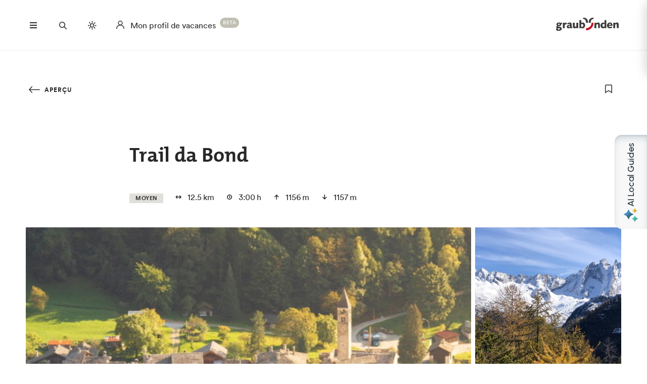

--- FILE ---
content_type: text/html; charset=utf-8
request_url: https://web-plugin.joaia.app/fr?orgId=fe894cb6a2fe403aa3ee6de9&pageUrl=https%3A%2F%2Fwww.graubuenden.ch%2Ffr%2Fsentiers-itineraires%2Ftrail-da-bond
body_size: 17014
content:
<!DOCTYPE html><html lang="fr"><head><meta charSet="utf-8"/><meta name="viewport" content="width=device-width, initial-scale=1"/><link rel="stylesheet" href="https://webpluginstorage.blob.core.windows.net/chunk-files/0f7476cffb03dd089ea564730f1d5d19332506b5/_next/static/chunks/c6142e49ac05cccb.css" data-precedence="next"/><link rel="preload" as="script" fetchPriority="low" href="https://webpluginstorage.blob.core.windows.net/chunk-files/0f7476cffb03dd089ea564730f1d5d19332506b5/_next/static/chunks/5891e383eb1d963b.js"/><script src="https://webpluginstorage.blob.core.windows.net/chunk-files/0f7476cffb03dd089ea564730f1d5d19332506b5/_next/static/chunks/a11d57064f416951.js" async=""></script><script src="https://webpluginstorage.blob.core.windows.net/chunk-files/0f7476cffb03dd089ea564730f1d5d19332506b5/_next/static/chunks/29b5ef31bee88335.js" async=""></script><script src="https://webpluginstorage.blob.core.windows.net/chunk-files/0f7476cffb03dd089ea564730f1d5d19332506b5/_next/static/chunks/7da7a73c63372ae5.js" async=""></script><script src="https://webpluginstorage.blob.core.windows.net/chunk-files/0f7476cffb03dd089ea564730f1d5d19332506b5/_next/static/chunks/b2414f38d54d8a7d.js" async=""></script><script src="https://webpluginstorage.blob.core.windows.net/chunk-files/0f7476cffb03dd089ea564730f1d5d19332506b5/_next/static/chunks/turbopack-f67cf6155ae2624e.js" async=""></script><script src="https://webpluginstorage.blob.core.windows.net/chunk-files/0f7476cffb03dd089ea564730f1d5d19332506b5/_next/static/chunks/a36467ec4ff3441f.js" async=""></script><script src="https://webpluginstorage.blob.core.windows.net/chunk-files/0f7476cffb03dd089ea564730f1d5d19332506b5/_next/static/chunks/18fdc487a54fc4f9.js" async=""></script><script src="https://webpluginstorage.blob.core.windows.net/chunk-files/0f7476cffb03dd089ea564730f1d5d19332506b5/_next/static/chunks/8ff6ad3733655ce5.js" async=""></script><script src="https://webpluginstorage.blob.core.windows.net/chunk-files/0f7476cffb03dd089ea564730f1d5d19332506b5/_next/static/chunks/2335032a535fd67c.js" async=""></script><script src="https://webpluginstorage.blob.core.windows.net/chunk-files/0f7476cffb03dd089ea564730f1d5d19332506b5/_next/static/chunks/23727c61a2070b82.js" async=""></script><script src="https://webpluginstorage.blob.core.windows.net/chunk-files/0f7476cffb03dd089ea564730f1d5d19332506b5/_next/static/chunks/241c73c807df71aa.js" async=""></script><script src="https://webpluginstorage.blob.core.windows.net/chunk-files/0f7476cffb03dd089ea564730f1d5d19332506b5/_next/static/chunks/7fc6cc40410eddb2.js" async=""></script><script src="https://webpluginstorage.blob.core.windows.net/chunk-files/0f7476cffb03dd089ea564730f1d5d19332506b5/_next/static/chunks/b5de6c9c74a50bc2.js" async=""></script><script src="https://webpluginstorage.blob.core.windows.net/chunk-files/0f7476cffb03dd089ea564730f1d5d19332506b5/_next/static/chunks/d6e82db0b43b9756.js" async=""></script><script src="https://webpluginstorage.blob.core.windows.net/chunk-files/0f7476cffb03dd089ea564730f1d5d19332506b5/_next/static/chunks/79b49f69bee3f229.js" async=""></script><script src="https://webpluginstorage.blob.core.windows.net/chunk-files/0f7476cffb03dd089ea564730f1d5d19332506b5/_next/static/chunks/3e4e2e00fb132461.js" async=""></script><script src="https://webpluginstorage.blob.core.windows.net/chunk-files/0f7476cffb03dd089ea564730f1d5d19332506b5/_next/static/chunks/069eaad60d5a9f70.js" async=""></script><script src="https://webpluginstorage.blob.core.windows.net/chunk-files/0f7476cffb03dd089ea564730f1d5d19332506b5/_next/static/chunks/3a5e1174112283d0.js" async=""></script><script src="https://webpluginstorage.blob.core.windows.net/chunk-files/0f7476cffb03dd089ea564730f1d5d19332506b5/_next/static/chunks/321ac5a4b1e20be8.js" async=""></script><script src="https://webpluginstorage.blob.core.windows.net/chunk-files/0f7476cffb03dd089ea564730f1d5d19332506b5/_next/static/chunks/42ee3544643cad97.js" async=""></script><meta name="next-size-adjust" content=""/><title>Joaia Web Plugin</title><meta name="description" content="AI-powered travel guide plugin"/><link rel="shortcut icon" href="/favicon.ico"/><link rel="icon" href="/favicon.ico?favicon.772a30de.ico" sizes="256x256" type="image/x-icon"/><link rel="icon" href="/favicon.ico"/><meta name="sentry-trace" content="6d6d544cca8c64636baebd98aeb2c61f-d8ef0334a366837a-1"/><meta name="baggage" content="sentry-environment=production,sentry-release=0f7476cffb03dd089ea564730f1d5d19332506b5,sentry-public_key=69a07f329ee5953a57153811c0757d93,sentry-trace_id=6d6d544cca8c64636baebd98aeb2c61f,sentry-org_id=4506756596891648,sentry-transaction=GET%20%2F%5Blocale%5D,sentry-sampled=true,sentry-sample_rand=0.9810920051327325,sentry-sample_rate=1"/><script src="https://webpluginstorage.blob.core.windows.net/chunk-files/0f7476cffb03dd089ea564730f1d5d19332506b5/_next/static/chunks/a6dad97d9634a72d.js" noModule=""></script></head><body class="nunito_ba16102b-module__kpfVpa__variable urbanist_7d362869-module__w9gw6W__variable font-nunito min-h-screen antialiased"><div hidden=""><!--$--><!--/$--></div><div class="grid h-screen grid-cols-[56px_1fr] grid-rows-[56px_1fr] overflow-hidden bg-white"><div class="relative row-span-2 flex flex-col items-center justify-start rounded-bl-xl rounded-tl-xl border border-neutral-50 p-4"><div class="flex h-full w-full flex-col items-center"><div class="animate-pulse mb-4 size-5 rounded bg-neutral-50"></div><div class="mt-16 flex flex-col items-center gap-4"><div class="animate-pulse size-10 rounded-full bg-neutral-50"></div><div class="animate-pulse size-10 rounded-full bg-neutral-50"></div><div class="animate-pulse size-10 rounded-full bg-neutral-50"></div></div><div class="mb-12 mt-auto flex flex-col items-center gap-8"><div class="animate-pulse size-10 rounded-full bg-neutral-50"></div><div class="animate-pulse size-5 rounded-full bg-neutral-50"></div></div></div></div><div class="relative col-start-2 row-start-1 flex h-14 items-center justify-center border-t border-neutral-50 bg-white px-4 py-2 shadow-sm"></div><div class="col-start-2 row-start-2 overflow-hidden"><div class="space-y-4 p-6"><div class="flex flex-col items-start space-y-1"><div class="flex items-end space-x-2"><div class="animate-pulse h-8 w-8 rounded-full bg-neutral-50"></div><div class="flex flex-col space-y-1"><div class="animate-pulse h-16 w-80 rounded-[12px_12px_12px_4px] bg-neutral-50"></div><div class="animate-pulse rounded-md ml-3 h-3 w-12 bg-neutral-50"></div></div></div><div class="ml-[40px] flex items-center gap-2"><div class="animate-pulse h-6 w-16 rounded-md bg-neutral-50"></div><div class="animate-pulse h-6 w-6 rounded bg-neutral-50"></div></div></div><div class="flex items-end justify-end space-x-2"><div class="flex flex-col items-end space-y-1"><div class="animate-pulse h-12 w-64 rounded-[12px_12px_4px_12px] bg-neutral-50"></div><div class="animate-pulse rounded-md h-3 w-12 bg-neutral-50"></div></div><div class="animate-pulse h-8 w-8 rounded-full bg-neutral-50"></div></div><div class="flex flex-col items-start space-y-1"><div class="flex items-end space-x-2"><div class="animate-pulse h-8 w-8 rounded-full bg-neutral-50"></div><div class="flex flex-col space-y-1"><div class="animate-pulse h-20 w-96 rounded-[12px_12px_12px_4px] bg-neutral-50"></div><div class="animate-pulse rounded-md ml-3 h-3 w-12 bg-neutral-50"></div></div></div><div class="ml-[40px] flex items-center gap-2"><div class="animate-pulse h-6 w-16 rounded-md bg-neutral-50"></div><div class="animate-pulse h-6 w-6 rounded bg-neutral-50"></div></div></div><div class="flex items-end justify-end space-x-2"><div class="flex flex-col items-end space-y-1"><div class="animate-pulse h-8 w-48 rounded-[12px_12px_4px_12px] bg-neutral-50"></div><div class="animate-pulse rounded-md h-3 w-12 bg-neutral-50"></div></div><div class="animate-pulse h-8 w-8 rounded-full bg-neutral-50"></div></div><div class="flex flex-col items-start space-y-1"><div class="flex items-end space-x-2"><div class="animate-pulse h-8 w-8 rounded-full bg-neutral-50"></div><div class="flex flex-col space-y-1"><div class="animate-pulse h-14 w-72 rounded-[12px_12px_12px_4px] bg-neutral-50"></div><div class="animate-pulse rounded-md ml-3 h-3 w-12 bg-neutral-50"></div></div></div><div class="ml-[40px] flex items-center gap-2"><div class="animate-pulse h-6 w-16 rounded-md bg-neutral-50"></div><div class="animate-pulse h-6 w-6 rounded bg-neutral-50"></div></div></div></div></div></div><section aria-label="Notifications alt+T" tabindex="-1" aria-live="polite" aria-relevant="additions text" aria-atomic="false"></section><script src="https://webpluginstorage.blob.core.windows.net/chunk-files/0f7476cffb03dd089ea564730f1d5d19332506b5/_next/static/chunks/5891e383eb1d963b.js" id="_R_" async=""></script><script>(self.__next_f=self.__next_f||[]).push([0])</script><script>self.__next_f.push([1,"1:\"$Sreact.fragment\"\n2:I[339756,[\"https://webpluginstorage.blob.core.windows.net/chunk-files/0f7476cffb03dd089ea564730f1d5d19332506b5/_next/static/chunks/a36467ec4ff3441f.js\"],\"default\"]\n3:I[837457,[\"https://webpluginstorage.blob.core.windows.net/chunk-files/0f7476cffb03dd089ea564730f1d5d19332506b5/_next/static/chunks/a36467ec4ff3441f.js\"],\"default\"]\n4:I[589958,[\"https://webpluginstorage.blob.core.windows.net/chunk-files/0f7476cffb03dd089ea564730f1d5d19332506b5/_next/static/chunks/18fdc487a54fc4f9.js\"],\"default\"]\n"])</script><script>self.__next_f.push([1,"6:I[705253,[\"https://webpluginstorage.blob.core.windows.net/chunk-files/0f7476cffb03dd089ea564730f1d5d19332506b5/_next/static/chunks/8ff6ad3733655ce5.js\",\"https://webpluginstorage.blob.core.windows.net/chunk-files/0f7476cffb03dd089ea564730f1d5d19332506b5/_next/static/chunks/2335032a535fd67c.js\",\"https://webpluginstorage.blob.core.windows.net/chunk-files/0f7476cffb03dd089ea564730f1d5d19332506b5/_next/static/chunks/23727c61a2070b82.js\",\"https://webpluginstorage.blob.core.windows.net/chunk-files/0f7476cffb03dd089ea564730f1d5d19332506b5/_next/static/chunks/241c73c807df71aa.js\",\"https://webpluginstorage.blob.core.windows.net/chunk-files/0f7476cffb03dd089ea564730f1d5d19332506b5/_next/static/chunks/7fc6cc40410eddb2.js\",\"https://webpluginstorage.blob.core.windows.net/chunk-files/0f7476cffb03dd089ea564730f1d5d19332506b5/_next/static/chunks/b5de6c9c74a50bc2.js\",\"https://webpluginstorage.blob.core.windows.net/chunk-files/0f7476cffb03dd089ea564730f1d5d19332506b5/_next/static/chunks/d6e82db0b43b9756.js\",\"https://webpluginstorage.blob.core.windows.net/chunk-files/0f7476cffb03dd089ea564730f1d5d19332506b5/_next/static/chunks/79b49f69bee3f229.js\",\"https://webpluginstorage.blob.core.windows.net/chunk-files/0f7476cffb03dd089ea564730f1d5d19332506b5/_next/static/chunks/3e4e2e00fb132461.js\",\"https://webpluginstorage.blob.core.windows.net/chunk-files/0f7476cffb03dd089ea564730f1d5d19332506b5/_next/static/chunks/069eaad60d5a9f70.js\"],\"GuideRedirectHandler\"]\n"])</script><script>self.__next_f.push([1,"7:I[883310,[\"https://webpluginstorage.blob.core.windows.net/chunk-files/0f7476cffb03dd089ea564730f1d5d19332506b5/_next/static/chunks/8ff6ad3733655ce5.js\",\"https://webpluginstorage.blob.core.windows.net/chunk-files/0f7476cffb03dd089ea564730f1d5d19332506b5/_next/static/chunks/2335032a535fd67c.js\",\"https://webpluginstorage.blob.core.windows.net/chunk-files/0f7476cffb03dd089ea564730f1d5d19332506b5/_next/static/chunks/23727c61a2070b82.js\",\"https://webpluginstorage.blob.core.windows.net/chunk-files/0f7476cffb03dd089ea564730f1d5d19332506b5/_next/static/chunks/241c73c807df71aa.js\",\"https://webpluginstorage.blob.core.windows.net/chunk-files/0f7476cffb03dd089ea564730f1d5d19332506b5/_next/static/chunks/7fc6cc40410eddb2.js\",\"https://webpluginstorage.blob.core.windows.net/chunk-files/0f7476cffb03dd089ea564730f1d5d19332506b5/_next/static/chunks/b5de6c9c74a50bc2.js\",\"https://webpluginstorage.blob.core.windows.net/chunk-files/0f7476cffb03dd089ea564730f1d5d19332506b5/_next/static/chunks/d6e82db0b43b9756.js\",\"https://webpluginstorage.blob.core.windows.net/chunk-files/0f7476cffb03dd089ea564730f1d5d19332506b5/_next/static/chunks/79b49f69bee3f229.js\",\"https://webpluginstorage.blob.core.windows.net/chunk-files/0f7476cffb03dd089ea564730f1d5d19332506b5/_next/static/chunks/3e4e2e00fb132461.js\",\"https://webpluginstorage.blob.core.windows.net/chunk-files/0f7476cffb03dd089ea564730f1d5d19332506b5/_next/static/chunks/069eaad60d5a9f70.js\"],\"default\"]\n"])</script><script>self.__next_f.push([1,"8:I[897367,[\"https://webpluginstorage.blob.core.windows.net/chunk-files/0f7476cffb03dd089ea564730f1d5d19332506b5/_next/static/chunks/a36467ec4ff3441f.js\"],\"OutletBoundary\"]\na:I[711533,[\"https://webpluginstorage.blob.core.windows.net/chunk-files/0f7476cffb03dd089ea564730f1d5d19332506b5/_next/static/chunks/a36467ec4ff3441f.js\"],\"AsyncMetadataOutlet\"]\nc:I[897367,[\"https://webpluginstorage.blob.core.windows.net/chunk-files/0f7476cffb03dd089ea564730f1d5d19332506b5/_next/static/chunks/a36467ec4ff3441f.js\"],\"ViewportBoundary\"]\ne:I[897367,[\"https://webpluginstorage.blob.core.windows.net/chunk-files/0f7476cffb03dd089ea564730f1d5d19332506b5/_next/static/chunks/a36467ec4ff3441f.js\"],\"MetadataBoundary\"]\nf:\"$Sreact.suspense\"\n11:I[763717,[\"https://webpluginstorage.blob.core.windows.net/chunk-files/0f7476cffb03dd089ea564730f1d5d19332506b5/_next/static/chunks/3a5e1174112283d0.js\"],\"default\"]\n"])</script><script>self.__next_f.push([1,"12:I[235419,[\"https://webpluginstorage.blob.core.windows.net/chunk-files/0f7476cffb03dd089ea564730f1d5d19332506b5/_next/static/chunks/8ff6ad3733655ce5.js\",\"https://webpluginstorage.blob.core.windows.net/chunk-files/0f7476cffb03dd089ea564730f1d5d19332506b5/_next/static/chunks/2335032a535fd67c.js\",\"https://webpluginstorage.blob.core.windows.net/chunk-files/0f7476cffb03dd089ea564730f1d5d19332506b5/_next/static/chunks/23727c61a2070b82.js\",\"https://webpluginstorage.blob.core.windows.net/chunk-files/0f7476cffb03dd089ea564730f1d5d19332506b5/_next/static/chunks/241c73c807df71aa.js\",\"https://webpluginstorage.blob.core.windows.net/chunk-files/0f7476cffb03dd089ea564730f1d5d19332506b5/_next/static/chunks/7fc6cc40410eddb2.js\",\"https://webpluginstorage.blob.core.windows.net/chunk-files/0f7476cffb03dd089ea564730f1d5d19332506b5/_next/static/chunks/b5de6c9c74a50bc2.js\",\"https://webpluginstorage.blob.core.windows.net/chunk-files/0f7476cffb03dd089ea564730f1d5d19332506b5/_next/static/chunks/d6e82db0b43b9756.js\",\"https://webpluginstorage.blob.core.windows.net/chunk-files/0f7476cffb03dd089ea564730f1d5d19332506b5/_next/static/chunks/79b49f69bee3f229.js\"],\"OrgInit\"]\n"])</script><script>self.__next_f.push([1,"13:I[259487,[\"https://webpluginstorage.blob.core.windows.net/chunk-files/0f7476cffb03dd089ea564730f1d5d19332506b5/_next/static/chunks/8ff6ad3733655ce5.js\",\"https://webpluginstorage.blob.core.windows.net/chunk-files/0f7476cffb03dd089ea564730f1d5d19332506b5/_next/static/chunks/2335032a535fd67c.js\",\"https://webpluginstorage.blob.core.windows.net/chunk-files/0f7476cffb03dd089ea564730f1d5d19332506b5/_next/static/chunks/23727c61a2070b82.js\",\"https://webpluginstorage.blob.core.windows.net/chunk-files/0f7476cffb03dd089ea564730f1d5d19332506b5/_next/static/chunks/241c73c807df71aa.js\",\"https://webpluginstorage.blob.core.windows.net/chunk-files/0f7476cffb03dd089ea564730f1d5d19332506b5/_next/static/chunks/7fc6cc40410eddb2.js\",\"https://webpluginstorage.blob.core.windows.net/chunk-files/0f7476cffb03dd089ea564730f1d5d19332506b5/_next/static/chunks/b5de6c9c74a50bc2.js\",\"https://webpluginstorage.blob.core.windows.net/chunk-files/0f7476cffb03dd089ea564730f1d5d19332506b5/_next/static/chunks/d6e82db0b43b9756.js\",\"https://webpluginstorage.blob.core.windows.net/chunk-files/0f7476cffb03dd089ea564730f1d5d19332506b5/_next/static/chunks/79b49f69bee3f229.js\"],\"HostPageInit\"]\n"])</script><script>self.__next_f.push([1,"14:I[552192,[\"https://webpluginstorage.blob.core.windows.net/chunk-files/0f7476cffb03dd089ea564730f1d5d19332506b5/_next/static/chunks/8ff6ad3733655ce5.js\",\"https://webpluginstorage.blob.core.windows.net/chunk-files/0f7476cffb03dd089ea564730f1d5d19332506b5/_next/static/chunks/2335032a535fd67c.js\",\"https://webpluginstorage.blob.core.windows.net/chunk-files/0f7476cffb03dd089ea564730f1d5d19332506b5/_next/static/chunks/23727c61a2070b82.js\",\"https://webpluginstorage.blob.core.windows.net/chunk-files/0f7476cffb03dd089ea564730f1d5d19332506b5/_next/static/chunks/241c73c807df71aa.js\",\"https://webpluginstorage.blob.core.windows.net/chunk-files/0f7476cffb03dd089ea564730f1d5d19332506b5/_next/static/chunks/7fc6cc40410eddb2.js\",\"https://webpluginstorage.blob.core.windows.net/chunk-files/0f7476cffb03dd089ea564730f1d5d19332506b5/_next/static/chunks/b5de6c9c74a50bc2.js\",\"https://webpluginstorage.blob.core.windows.net/chunk-files/0f7476cffb03dd089ea564730f1d5d19332506b5/_next/static/chunks/d6e82db0b43b9756.js\",\"https://webpluginstorage.blob.core.windows.net/chunk-files/0f7476cffb03dd089ea564730f1d5d19332506b5/_next/static/chunks/79b49f69bee3f229.js\"],\"PostHogInit\"]\n"])</script><script>self.__next_f.push([1,"16:I[175696,[\"https://webpluginstorage.blob.core.windows.net/chunk-files/0f7476cffb03dd089ea564730f1d5d19332506b5/_next/static/chunks/8ff6ad3733655ce5.js\",\"https://webpluginstorage.blob.core.windows.net/chunk-files/0f7476cffb03dd089ea564730f1d5d19332506b5/_next/static/chunks/2335032a535fd67c.js\",\"https://webpluginstorage.blob.core.windows.net/chunk-files/0f7476cffb03dd089ea564730f1d5d19332506b5/_next/static/chunks/23727c61a2070b82.js\",\"https://webpluginstorage.blob.core.windows.net/chunk-files/0f7476cffb03dd089ea564730f1d5d19332506b5/_next/static/chunks/241c73c807df71aa.js\",\"https://webpluginstorage.blob.core.windows.net/chunk-files/0f7476cffb03dd089ea564730f1d5d19332506b5/_next/static/chunks/7fc6cc40410eddb2.js\",\"https://webpluginstorage.blob.core.windows.net/chunk-files/0f7476cffb03dd089ea564730f1d5d19332506b5/_next/static/chunks/b5de6c9c74a50bc2.js\",\"https://webpluginstorage.blob.core.windows.net/chunk-files/0f7476cffb03dd089ea564730f1d5d19332506b5/_next/static/chunks/d6e82db0b43b9756.js\",\"https://webpluginstorage.blob.core.windows.net/chunk-files/0f7476cffb03dd089ea564730f1d5d19332506b5/_next/static/chunks/79b49f69bee3f229.js\"],\"default\"]\n"])</script><script>self.__next_f.push([1,"18:I[357879,[\"https://webpluginstorage.blob.core.windows.net/chunk-files/0f7476cffb03dd089ea564730f1d5d19332506b5/_next/static/chunks/8ff6ad3733655ce5.js\",\"https://webpluginstorage.blob.core.windows.net/chunk-files/0f7476cffb03dd089ea564730f1d5d19332506b5/_next/static/chunks/2335032a535fd67c.js\",\"https://webpluginstorage.blob.core.windows.net/chunk-files/0f7476cffb03dd089ea564730f1d5d19332506b5/_next/static/chunks/23727c61a2070b82.js\",\"https://webpluginstorage.blob.core.windows.net/chunk-files/0f7476cffb03dd089ea564730f1d5d19332506b5/_next/static/chunks/241c73c807df71aa.js\",\"https://webpluginstorage.blob.core.windows.net/chunk-files/0f7476cffb03dd089ea564730f1d5d19332506b5/_next/static/chunks/7fc6cc40410eddb2.js\",\"https://webpluginstorage.blob.core.windows.net/chunk-files/0f7476cffb03dd089ea564730f1d5d19332506b5/_next/static/chunks/b5de6c9c74a50bc2.js\",\"https://webpluginstorage.blob.core.windows.net/chunk-files/0f7476cffb03dd089ea564730f1d5d19332506b5/_next/static/chunks/d6e82db0b43b9756.js\",\"https://webpluginstorage.blob.core.windows.net/chunk-files/0f7476cffb03dd089ea564730f1d5d19332506b5/_next/static/chunks/79b49f69bee3f229.js\"],\"ReactQueryProvider\"]\n"])</script><script>self.__next_f.push([1,"19:I[287337,[\"https://webpluginstorage.blob.core.windows.net/chunk-files/0f7476cffb03dd089ea564730f1d5d19332506b5/_next/static/chunks/8ff6ad3733655ce5.js\",\"https://webpluginstorage.blob.core.windows.net/chunk-files/0f7476cffb03dd089ea564730f1d5d19332506b5/_next/static/chunks/2335032a535fd67c.js\",\"https://webpluginstorage.blob.core.windows.net/chunk-files/0f7476cffb03dd089ea564730f1d5d19332506b5/_next/static/chunks/23727c61a2070b82.js\",\"https://webpluginstorage.blob.core.windows.net/chunk-files/0f7476cffb03dd089ea564730f1d5d19332506b5/_next/static/chunks/241c73c807df71aa.js\",\"https://webpluginstorage.blob.core.windows.net/chunk-files/0f7476cffb03dd089ea564730f1d5d19332506b5/_next/static/chunks/7fc6cc40410eddb2.js\",\"https://webpluginstorage.blob.core.windows.net/chunk-files/0f7476cffb03dd089ea564730f1d5d19332506b5/_next/static/chunks/b5de6c9c74a50bc2.js\",\"https://webpluginstorage.blob.core.windows.net/chunk-files/0f7476cffb03dd089ea564730f1d5d19332506b5/_next/static/chunks/d6e82db0b43b9756.js\",\"https://webpluginstorage.blob.core.windows.net/chunk-files/0f7476cffb03dd089ea564730f1d5d19332506b5/_next/static/chunks/79b49f69bee3f229.js\"],\"ResponsiveLayout\"]\n"])</script><script>self.__next_f.push([1,"1a:I[627289,[\"https://webpluginstorage.blob.core.windows.net/chunk-files/0f7476cffb03dd089ea564730f1d5d19332506b5/_next/static/chunks/8ff6ad3733655ce5.js\",\"https://webpluginstorage.blob.core.windows.net/chunk-files/0f7476cffb03dd089ea564730f1d5d19332506b5/_next/static/chunks/2335032a535fd67c.js\",\"https://webpluginstorage.blob.core.windows.net/chunk-files/0f7476cffb03dd089ea564730f1d5d19332506b5/_next/static/chunks/23727c61a2070b82.js\",\"https://webpluginstorage.blob.core.windows.net/chunk-files/0f7476cffb03dd089ea564730f1d5d19332506b5/_next/static/chunks/241c73c807df71aa.js\",\"https://webpluginstorage.blob.core.windows.net/chunk-files/0f7476cffb03dd089ea564730f1d5d19332506b5/_next/static/chunks/7fc6cc40410eddb2.js\",\"https://webpluginstorage.blob.core.windows.net/chunk-files/0f7476cffb03dd089ea564730f1d5d19332506b5/_next/static/chunks/b5de6c9c74a50bc2.js\",\"https://webpluginstorage.blob.core.windows.net/chunk-files/0f7476cffb03dd089ea564730f1d5d19332506b5/_next/static/chunks/d6e82db0b43b9756.js\",\"https://webpluginstorage.blob.core.windows.net/chunk-files/0f7476cffb03dd089ea564730f1d5d19332506b5/_next/static/chunks/79b49f69bee3f229.js\",\"https://webpluginstorage.blob.core.windows.net/chunk-files/0f7476cffb03dd089ea564730f1d5d19332506b5/_next/static/chunks/321ac5a4b1e20be8.js\"],\"default\"]\n"])</script><script>self.__next_f.push([1,"1b:I[359431,[\"https://webpluginstorage.blob.core.windows.net/chunk-files/0f7476cffb03dd089ea564730f1d5d19332506b5/_next/static/chunks/8ff6ad3733655ce5.js\",\"https://webpluginstorage.blob.core.windows.net/chunk-files/0f7476cffb03dd089ea564730f1d5d19332506b5/_next/static/chunks/2335032a535fd67c.js\",\"https://webpluginstorage.blob.core.windows.net/chunk-files/0f7476cffb03dd089ea564730f1d5d19332506b5/_next/static/chunks/23727c61a2070b82.js\",\"https://webpluginstorage.blob.core.windows.net/chunk-files/0f7476cffb03dd089ea564730f1d5d19332506b5/_next/static/chunks/241c73c807df71aa.js\",\"https://webpluginstorage.blob.core.windows.net/chunk-files/0f7476cffb03dd089ea564730f1d5d19332506b5/_next/static/chunks/7fc6cc40410eddb2.js\",\"https://webpluginstorage.blob.core.windows.net/chunk-files/0f7476cffb03dd089ea564730f1d5d19332506b5/_next/static/chunks/b5de6c9c74a50bc2.js\",\"https://webpluginstorage.blob.core.windows.net/chunk-files/0f7476cffb03dd089ea564730f1d5d19332506b5/_next/static/chunks/d6e82db0b43b9756.js\",\"https://webpluginstorage.blob.core.windows.net/chunk-files/0f7476cffb03dd089ea564730f1d5d19332506b5/_next/static/chunks/79b49f69bee3f229.js\",\"https://webpluginstorage.blob.core.windows.net/chunk-files/0f7476cffb03dd089ea564730f1d5d19332506b5/_next/static/chunks/42ee3544643cad97.js\"],\"default\"]\n"])</script><script>self.__next_f.push([1,"1c:I[706900,[\"https://webpluginstorage.blob.core.windows.net/chunk-files/0f7476cffb03dd089ea564730f1d5d19332506b5/_next/static/chunks/8ff6ad3733655ce5.js\",\"https://webpluginstorage.blob.core.windows.net/chunk-files/0f7476cffb03dd089ea564730f1d5d19332506b5/_next/static/chunks/2335032a535fd67c.js\",\"https://webpluginstorage.blob.core.windows.net/chunk-files/0f7476cffb03dd089ea564730f1d5d19332506b5/_next/static/chunks/23727c61a2070b82.js\",\"https://webpluginstorage.blob.core.windows.net/chunk-files/0f7476cffb03dd089ea564730f1d5d19332506b5/_next/static/chunks/241c73c807df71aa.js\",\"https://webpluginstorage.blob.core.windows.net/chunk-files/0f7476cffb03dd089ea564730f1d5d19332506b5/_next/static/chunks/7fc6cc40410eddb2.js\",\"https://webpluginstorage.blob.core.windows.net/chunk-files/0f7476cffb03dd089ea564730f1d5d19332506b5/_next/static/chunks/b5de6c9c74a50bc2.js\",\"https://webpluginstorage.blob.core.windows.net/chunk-files/0f7476cffb03dd089ea564730f1d5d19332506b5/_next/static/chunks/d6e82db0b43b9756.js\",\"https://webpluginstorage.blob.core.windows.net/chunk-files/0f7476cffb03dd089ea564730f1d5d19332506b5/_next/static/chunks/79b49f69bee3f229.js\"],\"Toaster\"]\n"])</script><script>self.__next_f.push([1,"1d:I[27201,[\"https://webpluginstorage.blob.core.windows.net/chunk-files/0f7476cffb03dd089ea564730f1d5d19332506b5/_next/static/chunks/a36467ec4ff3441f.js\"],\"IconMark\"]\n:HL[\"https://webpluginstorage.blob.core.windows.net/chunk-files/0f7476cffb03dd089ea564730f1d5d19332506b5/_next/static/chunks/c6142e49ac05cccb.css\",\"style\"]\n:HL[\"https://webpluginstorage.blob.core.windows.net/chunk-files/0f7476cffb03dd089ea564730f1d5d19332506b5/_next/static/media/07454f8ad8aaac57-s.p.fc65572f.woff2\",\"font\",{\"crossOrigin\":\"\",\"type\":\"font/woff2\"}]\n:HL[\"https://webpluginstorage.blob.core.windows.net/chunk-files/0f7476cffb03dd089ea564730f1d5d19332506b5/_next/static/media/5c8bbc89ca099f34-s.p.871a2d56.woff2\",\"font\",{\"crossOrigin\":\"\",\"type\":\"font/woff2\"}]\n"])</script><script>self.__next_f.push([1,"0:{\"P\":null,\"b\":\"-lKsTi8AfDrKa2KKmtvd5\",\"p\":\"https://webpluginstorage.blob.core.windows.net/chunk-files/0f7476cffb03dd089ea564730f1d5d19332506b5\",\"c\":[\"\",\"fr?orgId=fe894cb6a2fe403aa3ee6de9\u0026pageUrl=https%3A%2F%2Fwww.graubuenden.ch%2Ffr%2Fsentiers-itineraires%2Ftrail-da-bond\"],\"i\":false,\"f\":[[[\"\",{\"children\":[[\"locale\",\"fr\",\"d\"],{\"children\":[\"__PAGE__?{\\\"orgId\\\":\\\"fe894cb6a2fe403aa3ee6de9\\\",\\\"pageUrl\\\":\\\"https://www.graubuenden.ch/fr/sentiers-itineraires/trail-da-bond\\\"}\",{}]},\"$undefined\",\"$undefined\",true]}],[\"\",[\"$\",\"$1\",\"c\",{\"children\":[null,[\"$\",\"$L2\",null,{\"parallelRouterKey\":\"children\",\"error\":\"$undefined\",\"errorStyles\":\"$undefined\",\"errorScripts\":\"$undefined\",\"template\":[\"$\",\"$L3\",null,{}],\"templateStyles\":\"$undefined\",\"templateScripts\":\"$undefined\",\"notFound\":[[\"$\",\"$L4\",null,{}],[]],\"forbidden\":\"$undefined\",\"unauthorized\":\"$undefined\"}]]}],{\"children\":[[\"locale\",\"fr\",\"d\"],[\"$\",\"$1\",\"c\",{\"children\":[[[\"$\",\"link\",\"0\",{\"rel\":\"stylesheet\",\"href\":\"https://webpluginstorage.blob.core.windows.net/chunk-files/0f7476cffb03dd089ea564730f1d5d19332506b5/_next/static/chunks/c6142e49ac05cccb.css\",\"precedence\":\"next\",\"crossOrigin\":\"$undefined\",\"nonce\":\"$undefined\"}],[\"$\",\"script\",\"script-0\",{\"src\":\"https://webpluginstorage.blob.core.windows.net/chunk-files/0f7476cffb03dd089ea564730f1d5d19332506b5/_next/static/chunks/8ff6ad3733655ce5.js\",\"async\":true,\"nonce\":\"$undefined\"}],[\"$\",\"script\",\"script-1\",{\"src\":\"https://webpluginstorage.blob.core.windows.net/chunk-files/0f7476cffb03dd089ea564730f1d5d19332506b5/_next/static/chunks/2335032a535fd67c.js\",\"async\":true,\"nonce\":\"$undefined\"}],[\"$\",\"script\",\"script-2\",{\"src\":\"https://webpluginstorage.blob.core.windows.net/chunk-files/0f7476cffb03dd089ea564730f1d5d19332506b5/_next/static/chunks/23727c61a2070b82.js\",\"async\":true,\"nonce\":\"$undefined\"}],[\"$\",\"script\",\"script-3\",{\"src\":\"https://webpluginstorage.blob.core.windows.net/chunk-files/0f7476cffb03dd089ea564730f1d5d19332506b5/_next/static/chunks/241c73c807df71aa.js\",\"async\":true,\"nonce\":\"$undefined\"}],[\"$\",\"script\",\"script-4\",{\"src\":\"https://webpluginstorage.blob.core.windows.net/chunk-files/0f7476cffb03dd089ea564730f1d5d19332506b5/_next/static/chunks/7fc6cc40410eddb2.js\",\"async\":true,\"nonce\":\"$undefined\"}],[\"$\",\"script\",\"script-5\",{\"src\":\"https://webpluginstorage.blob.core.windows.net/chunk-files/0f7476cffb03dd089ea564730f1d5d19332506b5/_next/static/chunks/b5de6c9c74a50bc2.js\",\"async\":true,\"nonce\":\"$undefined\"}],[\"$\",\"script\",\"script-6\",{\"src\":\"https://webpluginstorage.blob.core.windows.net/chunk-files/0f7476cffb03dd089ea564730f1d5d19332506b5/_next/static/chunks/d6e82db0b43b9756.js\",\"async\":true,\"nonce\":\"$undefined\"}],[\"$\",\"script\",\"script-7\",{\"src\":\"https://webpluginstorage.blob.core.windows.net/chunk-files/0f7476cffb03dd089ea564730f1d5d19332506b5/_next/static/chunks/79b49f69bee3f229.js\",\"async\":true,\"nonce\":\"$undefined\"}]],\"$L5\"]}],{\"children\":[\"__PAGE__\",[\"$\",\"$1\",\"c\",{\"children\":[[[\"$\",\"$L6\",null,{}],[\"$\",\"$L7\",null,{}]],[[\"$\",\"script\",\"script-0\",{\"src\":\"https://webpluginstorage.blob.core.windows.net/chunk-files/0f7476cffb03dd089ea564730f1d5d19332506b5/_next/static/chunks/3e4e2e00fb132461.js\",\"async\":true,\"nonce\":\"$undefined\"}],[\"$\",\"script\",\"script-1\",{\"src\":\"https://webpluginstorage.blob.core.windows.net/chunk-files/0f7476cffb03dd089ea564730f1d5d19332506b5/_next/static/chunks/069eaad60d5a9f70.js\",\"async\":true,\"nonce\":\"$undefined\"}]],[\"$\",\"$L8\",null,{\"children\":[\"$L9\",[\"$\",\"$La\",null,{\"promise\":\"$@b\"}]]}]]}],{},null,false]},null,false]},null,false],[\"$\",\"$1\",\"h\",{\"children\":[null,[[\"$\",\"$Lc\",null,{\"children\":\"$Ld\"}],[\"$\",\"meta\",null,{\"name\":\"next-size-adjust\",\"content\":\"\"}]],[\"$\",\"$Le\",null,{\"children\":[\"$\",\"div\",null,{\"hidden\":true,\"children\":[\"$\",\"$f\",null,{\"fallback\":null,\"children\":\"$L10\"}]}]}]]}],false]],\"m\":\"$undefined\",\"G\":[\"$11\",[]],\"s\":false,\"S\":false}\n"])</script><script>self.__next_f.push([1,"5:[\"$\",\"html\",null,{\"lang\":\"fr\",\"children\":[\"$\",\"body\",null,{\"className\":\"nunito_ba16102b-module__kpfVpa__variable urbanist_7d362869-module__w9gw6W__variable font-nunito min-h-screen antialiased\",\"children\":[[\"$\",\"$L12\",null,{}],[\"$\",\"$L13\",null,{\"allowedOrigins\":[\"https://staging.guide-studio.joaia.app\",\"https://guide-studio.joaia.app\",\"https://www.zuerich.com\",\"https://staging.zuerich.com\",\"https://www.luzern.com\",\"https://test-website-joaia.vercel.app\",\"https://www.basel.com\",\"https://www.chur.graubuenden.ch\",\"https://www.engadin.com\",\"https://www.graubuendenviva.ch\",\"https://www.graubuenden.ch\",\"https://www.graubuendenviva.ch/de/test-webplugin-madlaina-koestlich\",\"https://igr.chur.graubuenden.ch\",\"https://igr.graubuenden.ch\",\"https://igr.engadin.com\",\"https://bas-001.nimius-wip.de/\",\"https://baselcity.choicely.link/app\"]}],[\"$\",\"$L14\",null,{}],\"$L15\"]}]}]\n"])</script><script>self.__next_f.push([1,"d:[[\"$\",\"meta\",\"0\",{\"charSet\":\"utf-8\"}],[\"$\",\"meta\",\"1\",{\"name\":\"viewport\",\"content\":\"width=device-width, initial-scale=1\"}]]\n9:null\n"])</script><script>self.__next_f.push([1,"15:[\"$\",\"$L16\",null,{\"formats\":\"$undefined\",\"locale\":\"fr\",\"messages\":{\"navigation\":{\"chat\":\"Chat\",\"map\":\"Carte\",\"list\":\"Liste\",\"tooltip\":{\"chat\":\"Chat\",\"localGuides\":\"Local Guides\",\"map\":\"Carte\",\"savedSpots\":\"Lieux enregistrés\",\"exploreList\":\"Explorer\"}},\"error\":{\"title\":\"Oups, quelque chose s'est mal passé !\",\"backToHome\":\"Retour à l'accueil\",\"tryAgain\":\"Réessayer\"},\"chat\":{\"noGuideSelected\":\"Aucun Local Guide sélectionné\",\"pleaseSelectGuide\":\"Sélectionnez d’abord un Local Guide dans l’aperçu pour commencer.\",\"chooseLocalGuide\":\"Sélectionner un Local Guide\",\"chatWith\":\"Chat avec {name}\",\"askAnything\":\"Pose-moi toutes tes questions sur ta destination !\",\"askAnythingPlaceholder\":\"Saisis une question...\",\"askGuidePlaceholder\":\"Demander à {name}...\",\"when\":\"Quand\",\"who\":\"Qui\",\"recommendations\":\"Recommandations\",\"voiceInput\":\"Entrée vocale\",\"errorProcessingRequest\":\"Impossible de traiter ta demande.\",\"errorTryAgain\":\"Un problème est survenu. Réessaie plus tard.\",\"connecting\":\"Connexion en cours...\",\"viewOnly\":\"Lecture seule\",\"aiGenerated\":\"L’IA peut se tromper, vérifie les informations importantes.\",\"aiDisclaimerFull\":\"Toutes les réponses dans Joaia sont générées par une intelligence artificielle. Elles peuvent contenir des erreurs ou ne pas être totalement à jour. Vérifie les informations importantes si nécessaire.\",\"guideOverviewMessage\":{\"description\":\"Au fait, tu peux aussi découvrir d’autres Local Guides, chacun avec sa personnalité et ses idées uniques.\",\"button\":\"Aller à l’aperçu\"},\"followUpQuestions\":\"Questions supplémentaires\",\"scrollToLatest\":\"Aller au dernier message\",\"initialGreeting\":\"Salut ! Comment tu t’appelles, d’où viens-tu et comment peux-tu m’aider ?\",\"recommendationsFor\":\"Recommandations pour :\",\"feedback\":{\"error\":\"Échec de l'enregistrement du commentaire\",\"errorDescription\":\"Réessaie plus tard, s'il te plaît.\"}},\"tripWhen\":{\"title\":\"Quand voyages-tu ?\",\"season\":\"Saison\",\"dates\":\"Dates\",\"description\":\"Choisis la saison correspondant à ta destination.\",\"seasons\":{\"spring\":\"Printemps\",\"summer\":\"Été\",\"autumn\":\"Automne\",\"winter\":\"Hiver\"}},\"tripWho\":{\"title\":\"Avec qui voyages-tu ?\",\"travelParty\":{\"solo\":\"Seul(e)\",\"couple\":\"En couple\",\"family\":\"Famille\",\"friends\":\"Amis\"}},\"guideOverview\":{\"title\":\"AI Local Guides\",\"description\":\"Découvre les Local Guides basés sur l'intelligence artificielle, créés à partir d'histoires locales, d'expertise réelle et de connaissances intimes. Chaque Local Guide est une personnalité fictive avec ses propres centres d'intérêt.\",\"introDetails\":\"Découvrez votre destination avec des guides propulsés par l'IA, nourris d'histoires locales, d'une véritable expertise et d'informations exclusives.\",\"readMore\":\"En savoir plus\",\"readLess\":\"Réduire\",\"expertiseHeadline\":\"Choisissez votre guide selon son expertise pour recevoir des informations pertinentes.\",\"expertiseLabel\":\"Expertise\",\"biographyCta\":\"Voir la biographie\",\"startChatCta\":\"Commencer le chat\",\"continueChatCta\":\"Reprendre le chat\",\"byOrganization\":\"Par {orgName}\",\"noGuidesAvailable\":\"Aucun guide disponible\",\"pickGuideTitle\":\"Choisis un Local Guide\",\"pickGuideDescription\":\"Chaque Local Guide est une personnalité fictive avec ses propres centres d’intérêt. Choisis celui qui correspond le mieux à ce que tu aimes et à ta manière de voyager.\"},\"guideSelection\":{\"about\":\"À propos de {name}\",\"noGuidesAvailable\":\"Aucun guide disponible\",\"unnamedGuide\":\"Guide sans nom\",\"selected\":\"Sélectionné\",\"createdBy\":\"Créé par\",\"chooseLocalGuide\":\"Sélectionner Local Guide\",\"selectGuide\":\"Sélectionner le guide\",\"guideSelected\":\"Guide {name} sélectionné\",\"selectGuideButton\":\"Sélectionner {name}\",\"playIntro\":\"Lire l'intro\",\"startChat\":\"Démarrer le chat\",\"expertiseBasedOn\":\"Mon expertise repose sur:\",\"marketplaceTypes\":{\"fictionalCharacter\":\"Personnage fictif\",\"digitalTwin\":\"Jumeau numérique\",\"legendaryFigure\":\"Figure légendaire\",\"localGuide\":\"Local Guide\"}},\"map\":{\"noGuideSelected\":\"Aucun Local Guide sélectionné\",\"pleaseSelectGuide\":\"Sélectionne d’abord un Local Guide pour afficher la carte.\",\"chooseLocalGuide\":\"Sélectionner un Local Guide\",\"mapUnavailable\":\"Carte indisponible\",\"apiKeyNotConfigured\":\"Clé API Google Maps manquante\",\"unknownLocation\":\"Lieu inconnu\",\"zoomIn\":\"Zoom avant\",\"zoomOut\":\"Zoom arrière\",\"closeInfo\":\"Fermer\"},\"navbar\":{\"clearCache\":\"Vider le cache\",\"cacheClearedTitle\":\"Cache vidé\",\"cacheClearedDescription\":\"Toutes les données locales ont été supprimées. Il se peut que tu doives recharger la page.\"},\"explore\":{\"listView\":\"Vue en liste\",\"listDescription\":\"Les recommandations apparaîtront ici\",\"search\":\"Rechercher\",\"noResults\":\"Aucun résultat\",\"loading\":\"Chargement...\",\"explore\":\"Explorer\",\"showOnlySaved\":\"Afficher seulement les favoris\",\"all\":\"Tous\",\"categories\":{\"sights\":\"Attractions\",\"food_and_drink\":\"Nourriture \u0026 boissons\",\"shopping_and_services\":\"Shopping / Services\",\"lodging\":\"Hébergements\",\"nature_and_activities\":\"Nature \u0026 activités\",\"transportation\":\"Transports\",\"diverse\":\"Divers\",\"events\":\"Événements\",\"tours\":\"Tours\",\"hidden_gems\":\"Pépites cachées\",\"places\":\"Lieux\"},\"emptyStates\":{\"all\":{\"title\":\"Rien ici pour le moment\",\"description\":\"Aucun endroit disponible. Demande à ton guide dans le chat pour découvrir de nouveaux lieux.\"},\"food_and_drink\":{\"title\":\"Aucun lieu disponible\",\"description\":\"Essaie une autre catégorie ou demande à ton guide dans le chat.\"},\"shopping_and_services\":{\"title\":\"Aucun lieu disponible\",\"description\":\"Essaie une autre catégorie ou demande à ton guide dans le chat.\"},\"lodging\":{\"title\":\"Aucun lieu disponible\",\"description\":\"Essaie une autre catégorie ou demande à ton guide dans le chat.\"},\"nature_and_activities\":{\"title\":\"Aucun lieu disponible\",\"description\":\"Essaie une autre catégorie ou demande à ton guide dans le chat.\"},\"transportation\":{\"title\":\"Aucun lieu disponible\",\"description\":\"Essaie une autre catégorie ou demande à ton guide dans le chat.\"},\"diverse\":{\"title\":\"Aucun lieu disponible\",\"description\":\"Essaie une autre catégorie ou demande à ton guide dans le chat.\"},\"events\":{\"title\":\"Aucun événement\",\"description\":\"Aucun événement disponible pour l’instant.\"},\"tours\":{\"title\":\"Aucun tour\",\"description\":\"Aucun tour disponible pour l’instant.\"},\"sights\":{\"title\":\"Aucun lieu disponible\",\"description\":\"Essaie une autre catégorie ou demande à ton guide dans le chat.\"},\"places\":{\"title\":\"Aucun lieu disponible\",\"description\":\"Essaie une autre catégorie ou demande à ton guide dans le chat.\"}},\"continueExploring\":\"Continuer à explorer\"},\"savedSpots\":{\"title\":\"Lieux enregistrés\",\"search\":\"Rechercher\",\"noResults\":\"Aucun résultat\",\"loading\":\"Chargement...\",\"noSavedSpots\":\"Aucun lieu enregistré\",\"noSavedSpotsDescription\":\"Explore la carte et touche l’icône en forme de cœur pour enregistrer tes lieux favoris.\",\"checkOutLists\":\"Voir les listes\",\"error\":\"Erreur\"},\"errors\":{\"missingOrganizationKey\":\"Clé d’organisation manquante\",\"failedToLoadGuides\":\"Impossible de charger les Local Guides. Réessaie.\",\"guideNotFound\":\"Guide introuvable.\"},\"common\":{\"guide\":\"Guide\",\"close\":\"Fermer\",\"back\":\"Retour\",\"organization\":\"Organisation\",\"playAudio\":\"Lire l’audio\",\"stopAudio\":\"Arrêter l’audio\",\"previousImage\":\"Image précédente\",\"nextImage\":\"Image suivante\",\"photoBy\":\"Photo par\",\"viewSource\":\"Voir la source\"},\"disclaimer\":{\"title\":\"Bon à savoir\",\"description\":\"Toutes les réponses dans Joaia sont générées par une intelligence artificielle. Elles peuvent contenir des erreurs ou des informations non actualisées. Vérifie les détails importants si nécessaire.\",\"understand\":\"J’ai compris\"},\"poiDetail\":{\"overview\":\"Aperçu\",\"aboutName\":\"À propos de {name}\",\"basicInformation\":\"Informations de base\",\"loading\":\"Chargement...\",\"notFound\":\"Lieu introuvable\",\"back\":\"Retour\",\"website\":\"Site web\",\"phone\":\"Téléphone\",\"phoneNumber\":\"Numéro de téléphone\",\"address\":\"Adresse\",\"openingHours\":\"Horaires d’ouverture\",\"openStatusPlaceholder\":\"Ouvert – ferme à 22h00\",\"price\":\"Prix\",\"rating\":\"Note\",\"duration\":\"Durée\",\"distance\":\"Distance\",\"walking\":\"À pied\",\"driving\":\"Voiture\",\"transit\":\"Transports publics\",\"bicycling\":\"Vélo\",\"tellMeSomething\":\"Dis-m’en plus\",\"tellMeSomethingAbout\":\"Parle-moi de {name}\",\"about\":\"À propos :\",\"readMore\":\"Voir plus\",\"readLess\":\"Voir moins\",\"checkForMore\":\"Plus d’infos\",\"bestTimeOfYear\":\"Meilleure période\",\"seasonRange\":\"De {from} à {to}\",\"when\":\"Quand\",\"start\":\"Début\",\"end\":\"Fin\",\"time\":\"Heure\",\"schedule\":\"Horaire\",\"happeningNow\":\"En cours\",\"upcoming\":\"À venir\",\"durationLabel\":\"Durée\",\"lengthLabel\":\"Longueur\",\"hourShort\":\"h\",\"minuteShort\":\"min\",\"ratings\":\"Notes\",\"details\":\"Détails\",\"pricing\":\"Tarifs\",\"elevationProfile\":\"Profil d’altitude\",\"ascent\":\"Montée\",\"descent\":\"Descente\",\"maxAltitude\":\"Altitude max\",\"minAltitude\":\"Altitude min\",\"condition\":\"Condition\",\"difficulty\":\"Difficulté\",\"technique\":\"Technique\",\"landscape\":\"Paysage\",\"experience\":\"Expérience\",\"organizedBy\":\"Organisé par\",\"months\":{\"january\":\"Janvier\",\"february\":\"Février\",\"march\":\"Mars\",\"april\":\"Avril\",\"may\":\"Mai\",\"june\":\"Juin\",\"july\":\"Juillet\",\"august\":\"Août\",\"september\":\"Septembre\",\"october\":\"Octobre\",\"november\":\"Novembre\",\"december\":\"Décembre\"}},\"recommendations\":{\"title\":\"Obtenir des recommandations\",\"closeLabel\":\"Fermer les recommandations\",\"categories\":{\"sights\":\"Attractions\",\"culturalAttractions\":\"Sites culturels\",\"restaurants\":\"Restaurants\",\"outdoorAdventures\":\"Activités en plein air\",\"shopping\":\"Shopping\",\"historicalLandmarks\":\"Sites historiques\",\"hiddenGems\":\"Pépites cachées\",\"culinaryExperiences\":\"Expériences culinaires\",\"natureParks\":\"Nature \u0026 parcs\",\"localFestivals\":\"Festivals locaux\"},\"prompts\":{\"sights\":\"Suggère-moi des attractions\",\"culturalAttractions\":\"Suggère-moi des sites culturels\",\"restaurants\":\"Recommande-moi des restaurants\",\"outdoorAdventures\":\"Que puis-je faire en plein air ?\",\"shopping\":\"Où puis-je faire du shopping ?\",\"historicalLandmarks\":\"Montre-moi des sites historiques\",\"hiddenGems\":\"As-tu des pépites cachées à me proposer ?\",\"culinaryExperiences\":\"Quelles expériences culinaires recommandes-tu ?\",\"natureParks\":\"Suggère-moi des parcs ou de la nature\",\"localFestivals\":\"Quels festivals locaux ont lieu ?\"}},\"Footer\":{\"company\":\"Entreprise\",\"privacy\":\"Confidentialité\",\"terms\":\"Conditions\",\"imprint\":\"Mentions légales\",\"copyright\":\"Holoai Ltd. © 2025.\"},\"marketPlaceCategory\":{\"hidden_gem_hunter\":\"Chasseur de trésors cachés\",\"classic_explorer\":\"Explorateur classique\",\"folklore_expert\":\"Expert en folklore\",\"food_enthusiast\":\"Passionné de gastronomie\",\"nightlife_guide\":\"Guide nocturne\",\"city_insider\":\"Connaisseur de la ville\",\"art_lover\":\"Amoureux de l'art\",\"urban_adventurer\":\"Aventurier urbain\",\"time_traveler\":\"Voyageur temporel\",\"outdoor_explorer\":\"Explorateur nature\",\"creative_spirit\":\"Esprit créatif\",\"mystery_hunter\":\"Chasseur de mystères\",\"music_seeker\":\"Passionné de musique\",\"architecture_fan\":\"Fan d'architecture\",\"literary_wanderer\":\"Flâneur littéraire\",\"botanical_expert\":\"Expert botanique\",\"photography_guide\":\"Guide photo\",\"sustainability_advocate\":\"Ambassadeur du durable\",\"philosopher\":\"Philosophe\",\"history_specialist\":\"Spécialiste en histoire\",\"poet\":\"Poète\",\"family_guide\":\"Guide familial\",\"trail_guide\":\"Guide de randonnée\",\"religion_expert\":\"Expert en religions\",\"true_crime_expert\":\"Expert en True Crime\",\"gossip_stories\":\"Histoires croustillantes\",\"archaeology_enthusiast\":\"Passionné d'archéologie\",\"tech_enthusiast\":\"Passionné de technologie\",\"relaxation_pro\":\"Pro de la détente\",\"romance_lover\":\"Amoureux du romantisme\",\"mysteries_expert\":\"Expert en énigmes\",\"local_resident\":\"Habitant local\",\"professional_tour_guide\":\"Guide professionnel\",\"content_creator\":\"Créateur de contenu\",\"food_professional\":\"Professionnel de la gastronomie\",\"historian\":\"Historien\",\"nature_outdoor_guide\":\"Guide nature \u0026 plein air\",\"art_culture_curator\":\"Conservateur art \u0026 culture\",\"time_witness\":\"Témoin du temps\",\"mythical_hero\":\"Héros mythique\",\"entrepreneur_industrialist\":\"Entrepreneur \u0026 industriel\",\"cultural_icon\":\"Icône culturelle\"},\"categoryType\":{\"places\":\"Lieux\",\"sights\":\"Sites\",\"food_and_drink\":\"Restauration\",\"shopping_and_services\":\"Shopping \u0026 Services\",\"lodging\":\"Hébergement\",\"nature_and_activities\":\"Nature \u0026 Activités\",\"transportation\":\"Transport\",\"diverse\":\"Divers\",\"events\":\"Événements\",\"tours\":\"Circuits\",\"bed_and_breakfast\":\"Chambre d'hôtes\",\"budget_japanese_inn\":\"Auberge japonaise économique\",\"campground\":\"Camping\",\"camping_cabin\":\"Cabane de camping\",\"cottage\":\"Chalet\",\"extended_stay_hotel\":\"Hôtel longue durée\",\"farmstay\":\"Ferme-auberge\",\"guest_house\":\"Maison d'hôtes\",\"hotel\":\"Hôtel\",\"inn\":\"Auberge\",\"japanese_inn\":\"Auberge japonaise\",\"mobile_home_park\":\"Parc de mobile-homes\",\"motel\":\"Motel\",\"private_guest_room\":\"Chambre privée\",\"resort_hotel\":\"Hôtel-resort\",\"rv_park\":\"Parc pour camping-cars\",\"amphitheatre\":\"Amphithéâtre\",\"art_gallery\":\"Galerie d'art\",\"art_studio\":\"Atelier d'art\",\"auditorium\":\"Auditorium\",\"banquet_hall\":\"Salle de banquet\",\"casino\":\"Casino\",\"church\":\"Église\",\"concert_hall\":\"Salle de concert\",\"cultural_center\":\"Centre culturel\",\"cultural_landmark\":\"Monument culturel\",\"event_venue\":\"Lieu d'événement\",\"ferris_wheel\":\"Grande roue\",\"hindu_temple\":\"Temple hindou\",\"historical_landmark\":\"Monument historique\",\"historical_place\":\"Lieu historique\",\"landmark\":\"Monument\",\"monument\":\"Monument\",\"mosque\":\"Mosquée\",\"movie_theater\":\"Cinéma\",\"museum\":\"Musée\",\"observation_deck\":\"Plateforme d'observation\",\"opera_house\":\"Opéra\",\"performing_arts_theater\":\"Théâtre\",\"philharmonic_hall\":\"Philharmonie\",\"planetarium\":\"Planétarium\",\"place_of_worship\":\"Lieu de culte\",\"sculpture\":\"Sculpture\",\"stadium\":\"Stade\",\"synagogue\":\"Synagogue\",\"tourist_attraction\":\"Attraction touristique\",\"visitor_center\":\"Centre d'accueil\",\"viewpoint\":\"Point de vue\",\"asian_grocery_store\":\"Épicerie asiatique\",\"astrologer\":\"Astrologue\",\"auto_parts_store\":\"Magasin de pièces auto\",\"barber_shop\":\"Salon de coiffure\",\"beautician\":\"Esthéticien\",\"beauty_salon\":\"Salon de beauté\",\"bicycle_store\":\"Magasin de vélos\",\"body_art_service\":\"Service d'art corporel\",\"book_store\":\"Librairie\",\"butcher_shop\":\"Boucherie\",\"catering_service\":\"Service traiteur\",\"cell_phone_store\":\"Magasin de téléphones\",\"clothing_store\":\"Magasin de vêtements\",\"convenience_store\":\"Supérette\",\"department_store\":\"Grand magasin\",\"discount_store\":\"Magasin discount\",\"drugstore\":\"Droguerie\",\"electronics_store\":\"Magasin d'électronique\",\"fitness_center\":\"Centre de fitness\",\"florist\":\"Fleuriste\",\"food_delivery\":\"Livraison de repas\",\"food_store\":\"Épicerie\",\"foot_care\":\"Soins des pieds\",\"furniture_store\":\"Magasin de meubles\",\"gift_shop\":\"Boutique de cadeaux\",\"grocery_store\":\"Épicerie\",\"gym\":\"Salle de sport\",\"hair_care\":\"Soins capillaires\",\"hair_salon\":\"Salon de coiffure\",\"hardware_store\":\"Quincaillerie\",\"home_goods_store\":\"Magasin d'articles ménagers\",\"home_improvement_store\":\"Magasin de bricolage\",\"ice_skating_rink\":\"Patinoire\",\"jewelry_store\":\"Bijouterie\",\"laundry\":\"Laverie\",\"liquor_store\":\"Magasin d'alcools\",\"makeup_artist\":\"Maquilleur\",\"market\":\"Marché\",\"massage\":\"Massage\",\"movie_rental\":\"Location de films\",\"nail_salon\":\"Salon de manucure\",\"pet_store\":\"Animalerie\",\"pharmacy\":\"Pharmacie\",\"sauna\":\"Sauna\",\"shoe_store\":\"Magasin de chaussures\",\"shopping_mall\":\"Centre commercial\",\"spa\":\"Spa\",\"sporting_goods_store\":\"Magasin de sport\",\"store\":\"Magasin\",\"supermarket\":\"Supermarché\",\"tailor\":\"Tailleur\",\"tour_agency\":\"Agence de voyages\",\"tourist_information_center\":\"Office de tourisme\",\"travel_agency\":\"Agence de voyages\",\"warehouse_store\":\"Magasin d'entrepôt\",\"wellness_center\":\"Centre de bien-être\",\"wholesaler\":\"Grossiste\",\"yoga_studio\":\"Studio de yoga\",\"acai_shop\":\"Boutique d'açaí\",\"afghani_restaurant\":\"Restaurant afghan\",\"african_restaurant\":\"Restaurant africain\",\"american_restaurant\":\"Restaurant américain\",\"asian_restaurant\":\"Restaurant asiatique\",\"bagel_shop\":\"Boutique de bagels\",\"bakery\":\"Boulangerie\",\"bar\":\"Bar\",\"bar_and_grill\":\"Bar \u0026 Grill\",\"barbecue_restaurant\":\"Restaurant barbecue\",\"brazilian_restaurant\":\"Restaurant brésilien\",\"breakfast_restaurant\":\"Restaurant petit-déjeuner\",\"brunch_restaurant\":\"Restaurant brunch\",\"buffet_restaurant\":\"Restaurant buffet\",\"cafe\":\"Café\",\"cafeteria\":\"Cafétéria\",\"candy_store\":\"Confiserie\",\"cat_cafe\":\"Café à chats\",\"chinese_restaurant\":\"Restaurant chinois\",\"chocolate_factory\":\"Chocolaterie\",\"chocolate_shop\":\"Boutique de chocolat\",\"coffee_shop\":\"Café\",\"confectionery\":\"Confiserie\",\"dance_hall\":\"Salle de danse\",\"deli\":\"Épicerie fine\",\"dessert_restaurant\":\"Restaurant de desserts\",\"dessert_shop\":\"Boutique de desserts\",\"diner\":\"Diner\",\"dog_cafe\":\"Café à chiens\",\"donut_shop\":\"Boutique de donuts\",\"fast_food_restaurant\":\"Fast-food\",\"fine_dining_restaurant\":\"Restaurant gastronomique\",\"food_court\":\"Aire de restauration\",\"french_restaurant\":\"Restaurant français\",\"greek_restaurant\":\"Restaurant grec\",\"hamburger_restaurant\":\"Restaurant de hamburgers\",\"ice_cream_shop\":\"Glacier\",\"indian_restaurant\":\"Restaurant indien\",\"indonesian_restaurant\":\"Restaurant indonésien\",\"italian_restaurant\":\"Restaurant italien\",\"japanese_restaurant\":\"Restaurant japonais\",\"juice_shop\":\"Bar à jus\",\"korean_restaurant\":\"Restaurant coréen\",\"lebanese_restaurant\":\"Restaurant libanais\",\"meal_delivery\":\"Livraison de repas\",\"meal_takeaway\":\"Plats à emporter\",\"mediterranean_restaurant\":\"Restaurant méditerranéen\",\"mexican_restaurant\":\"Restaurant mexicain\",\"middle_eastern_restaurant\":\"Restaurant moyen-oriental\",\"night_club\":\"Boîte de nuit\",\"pizza_restaurant\":\"Pizzeria\",\"pub\":\"Pub\",\"ramen_restaurant\":\"Restaurant de ramen\",\"restaurant\":\"Restaurant\",\"sandwich_shop\":\"Sandwicherie\",\"seafood_restaurant\":\"Restaurant de fruits de mer\",\"spanish_restaurant\":\"Restaurant espagnol\",\"steak_house\":\"Steakhouse\",\"sushi_restaurant\":\"Restaurant de sushi\",\"tea_house\":\"Salon de thé\",\"thai_restaurant\":\"Restaurant thaïlandais\",\"turkish_restaurant\":\"Restaurant turc\",\"vegan_restaurant\":\"Restaurant végétalien\",\"vegetarian_restaurant\":\"Restaurant végétarien\",\"vietnamese_restaurant\":\"Restaurant vietnamien\",\"wine_bar\":\"Bar à vin\",\"adventure_sports_center\":\"Centre de sports d'aventure\",\"amusement_center\":\"Centre de divertissement\",\"amusement_park\":\"Parc d'attractions\",\"aquarium\":\"Aquarium\",\"arena\":\"Arène\",\"athletic_field\":\"Terrain de sport\",\"barbecue_area\":\"Aire de barbecue\",\"beach\":\"Plage\",\"botanical_garden\":\"Jardin botanique\",\"bowling_alley\":\"Bowling\",\"childrens_camp\":\"Camp pour enfants\",\"comedy_club\":\"Club de comédie\",\"community_center\":\"Centre communautaire\",\"convention_center\":\"Centre de congrès\",\"cycling_park\":\"Parc cyclable\",\"dog_park\":\"Parc pour chiens\",\"fishing_charter\":\"Charter de pêche\",\"fishing_pond\":\"Étang de pêche\",\"garden\":\"Jardin\",\"golf_course\":\"Terrain de golf\",\"hiking_area\":\"Zone de randonnée\",\"karaoke\":\"Karaoké\",\"marina\":\"Marina\",\"national_park\":\"Parc national\",\"natural_feature\":\"Site naturel\",\"off_roading_area\":\"Zone tout-terrain\",\"park\":\"Parc\",\"picnic_ground\":\"Aire de pique-nique\",\"playground\":\"Aire de jeux\",\"plaza\":\"Place\",\"roller_coaster\":\"Montagnes russes\",\"skateboard_park\":\"Skatepark\",\"ski_resort\":\"Station de ski\",\"sports_activity_location\":\"Lieu d'activité sportive\",\"sports_club\":\"Club de sport\",\"sports_coaching\":\"Coaching sportif\",\"sports_complex\":\"Complexe sportif\",\"state_park\":\"Parc d'État\",\"swimming_pool\":\"Piscine\",\"video_arcade\":\"Salle d'arcade\",\"water_park\":\"Parc aquatique\",\"wildlife_park\":\"Parc animalier\",\"wildlife_refuge\":\"Refuge faunique\",\"zoo\":\"Zoo\",\"airport\":\"Aéroport\",\"airstrip\":\"Piste d'atterrissage\",\"bus_station\":\"Gare routière\",\"bus_stop\":\"Arrêt de bus\",\"ferry_terminal\":\"Terminal de ferry\",\"heliport\":\"Héliport\",\"international_airport\":\"Aéroport international\",\"light_rail_station\":\"Station de tramway\",\"park_and_ride\":\"Parc-relais\",\"subway_station\":\"Station de métro\",\"taxi_stand\":\"Station de taxi\",\"train_station\":\"Gare\",\"transit_depot\":\"Dépôt de transport\",\"transit_station\":\"Station de transport\",\"truck_stop\":\"Relais routier\",\"accounting\":\"Comptabilité\",\"apartment_building\":\"Immeuble d'appartements\",\"apartment_complex\":\"Complexe d'appartements\",\"atm\":\"Distributeur automatique\",\"bank\":\"Banque\",\"car_dealer\":\"Concessionnaire automobile\",\"car_rental\":\"Location de voitures\",\"car_repair\":\"Réparation automobile\",\"car_wash\":\"Lavage auto\",\"cemetery\":\"Cimetière\",\"child_care_agency\":\"Garderie\",\"chiropractor\":\"Chiropracteur\",\"city_hall\":\"Hôtel de ville\",\"condominium_complex\":\"Complexe de condominiums\",\"consultant\":\"Consultant\",\"corporate_office\":\"Bureau d'entreprise\",\"courier_service\":\"Service de messagerie\",\"courthouse\":\"Tribunal\",\"dental_clinic\":\"Clinique dentaire\",\"dentist\":\"Dentiste\",\"doctor\":\"Médecin\",\"electric_vehicle_charging_station\":\"Borne de recharge électrique\",\"electrician\":\"Électricien\",\"embassy\":\"Ambassade\",\"farm\":\"Ferme\",\"fire_station\":\"Caserne de pompiers\",\"funeral_home\":\"Funérarium\",\"gas_station\":\"Station-service\",\"government_office\":\"Bureau gouvernemental\",\"hospital\":\"Hôpital\",\"housing_complex\":\"Complexe résidentiel\",\"insurance_agency\":\"Agence d'assurance\",\"internet_cafe\":\"Cybercafé\",\"lawyer\":\"Avocat\",\"library\":\"Bibliothèque\",\"local_government_office\":\"Mairie\",\"locksmith\":\"Serrurier\",\"medical_lab\":\"Laboratoire médical\",\"moving_company\":\"Entreprise de déménagement\",\"neighborhood_police_station\":\"Poste de police de quartier\",\"painter\":\"Peintre\",\"parking\":\"Parking\",\"physiotherapist\":\"Kinésithérapeute\",\"plumber\":\"Plombier\",\"police\":\"Police\",\"post_office\":\"Bureau de poste\",\"preschool\":\"École maternelle\",\"primary_school\":\"École primaire\",\"psychic\":\"Voyant\",\"public_bath\":\"Bain public\",\"public_bathroom\":\"Toilettes publiques\",\"ranch\":\"Ranch\",\"real_estate_agency\":\"Agence immobilière\",\"rest_stop\":\"Aire de repos\",\"roofing_contractor\":\"Couvreur\",\"school\":\"École\",\"school_district\":\"District scolaire\",\"secondary_school\":\"Collège/Lycée\",\"skin_care_clinic\":\"Clinique de soins de la peau\",\"stable\":\"Écurie\",\"storage\":\"Entrepôt\",\"summer_camp_organizer\":\"Organisateur de camp d'été\",\"tanning_studio\":\"Salon de bronzage\",\"telecommunications_service_provider\":\"Fournisseur de télécommunications\",\"university\":\"Université\",\"veterinary_care\":\"Vétérinaire\",\"wedding_venue\":\"Lieu de mariage\",\"cross_country\":\"Traversée\",\"music_event\":\"Concert\",\"exhibition_event\":\"Exposition\",\"theater_event\":\"Théâtre\",\"social_event\":\"Événement social\",\"guided_tour\":\"Visite guidée\",\"food_event\":\"Événement culinaire\",\"party_event\":\"Soirée\",\"festival\":\"Festival\",\"spiritual_event\":\"Événement spirituel\",\"visual_arts_event\":\"Arts visuels\",\"course_instance\":\"Cours\",\"street_market_event\":\"Marché de rue\",\"traditional_event\":\"Événement traditionnel\",\"comedy_event\":\"Comédie\",\"education_event\":\"Événement éducatif\",\"congress\":\"Congrès\",\"sports_event\":\"Événement sportif\",\"literary_event\":\"Événement littéraire\",\"various_event\":\"Événement divers\",\"municipality_event\":\"Événement municipal\",\"health_event\":\"Événement santé\",\"museum_event\":\"Événement musée\",\"business_event\":\"Événement business\",\"dance_event\":\"Événement danse\",\"history_event\":\"Événement historique\",\"open_air_event\":\"Plein air\",\"political_event\":\"Événement politique\",\"arts_and_crafts_event\":\"Arts \u0026 artisanat\",\"science_event\":\"Événement scientifique\",\"technological_event\":\"Événement technologique\",\"event_series\":\"Série d'événements\",\"communication_event\":\"Événement communication\",\"sale_event\":\"Événement vente\",\"theme_trail\":\"Sentier thématique\",\"high_tour\":\"Haute randonnée\",\"car_tour\":\"Circuit en voiture\",\"motor_tour\":\"Circuit en moto\",\"train_tour\":\"Circuit en train\",\"ship_tour\":\"Circuit en bateau\",\"via_ferrata\":\"Via ferrata\",\"glacier_tour\":\"Randonnée glaciaire\",\"hiking_trail\":\"Sentier de randonnée\",\"ski_slope\":\"Piste de ski\",\"winter_hiking\":\"Randonnée hivernale\",\"toboggan_run\":\"Piste de luge\",\"snowshoe_trail\":\"Sentier de raquettes\",\"bike_trail\":\"Piste cyclable\",\"ski_route\":\"Itinéraire de ski\",\"nature_trail\":\"Sentier nature\",\"long_distance\":\"Longue distance\",\"smart_trail\":\"Sentier intelligent\",\"administrative_area_level_1\":\"Canton\",\"administrative_area_level_2\":\"Département\",\"administrative_area_level_3\":\"Arrondissement\",\"administrative_area_level_4\":\"Canton\",\"administrative_area_level_5\":\"Zone administrative\",\"administrative_area_level_6\":\"Zone administrative\",\"administrative_area_level_7\":\"Zone administrative\",\"locality\":\"Ville\",\"archipelago\":\"Archipel\",\"colloquial_area\":\"Zone\",\"continent\":\"Continent\",\"neighborhood\":\"Quartier\",\"postal_town\":\"Ville postale\",\"route\":\"Rue\",\"sublocality\":\"Sous-localité\",\"sublocality_level_1\":\"Sous-localité\",\"sublocality_level_2\":\"Sous-localité\",\"sublocality_level_3\":\"Sous-localité\",\"sublocality_level_4\":\"Sous-localité\",\"sublocality_level_5\":\"Sous-localité\",\"town_square\":\"Place de la ville\",\"country\":\"Pays\"}},\"now\":\"$undefined\",\"timeZone\":\"UTC\",\"children\":\"$L17\"}]\n"])</script><script>self.__next_f.push([1,"17:[\"$\",\"$L18\",null,{\"children\":[[\"$\",\"$L19\",null,{\"allowedOrigins\":\"$5:props:children:props:children:1:props:allowedOrigins\",\"isMobileUserAgent\":false,\"children\":[\"$\",\"$L2\",null,{\"parallelRouterKey\":\"children\",\"error\":\"$1a\",\"errorStyles\":[],\"errorScripts\":[[\"$\",\"script\",\"script-0\",{\"src\":\"https://webpluginstorage.blob.core.windows.net/chunk-files/0f7476cffb03dd089ea564730f1d5d19332506b5/_next/static/chunks/321ac5a4b1e20be8.js\",\"async\":true}]],\"template\":[\"$\",\"$L3\",null,{}],\"templateStyles\":\"$undefined\",\"templateScripts\":\"$undefined\",\"notFound\":[[\"$\",\"$L1b\",null,{}],[]],\"forbidden\":\"$undefined\",\"unauthorized\":\"$undefined\"}]}],[\"$\",\"$L1c\",null,{}]]}]\nb:{\"metadata\":[[\"$\",\"title\",\"0\",{\"children\":\"Joaia Web Plugin\"}],[\"$\",\"meta\",\"1\",{\"name\":\"description\",\"content\":\"AI-powered travel guide plugin\"}],[\"$\",\"link\",\"2\",{\"rel\":\"shortcut icon\",\"href\":\"/favicon.ico\"}],[\"$\",\"link\",\"3\",{\"rel\":\"icon\",\"href\":\"/favicon.ico?favicon.772a30de.ico\",\"sizes\":\"256x256\",\"type\":\"image/x-icon\"}],[\"$\",\"link\",\"4\",{\"rel\":\"icon\",\"href\":\"/favicon.ico\"}],[\"$\",\"$L1d\",\"5\",{}]],\"error\":null,\"digest\":\"$undefined\"}\n10:\"$b:metadata\"\n"])</script></body></html>

--- FILE ---
content_type: text/x-component
request_url: https://web-plugin.joaia.app/fr/map?_rsc=58c3h
body_size: 203
content:
0:{"b":"-lKsTi8AfDrKa2KKmtvd5","f":[["children",["locale","fr","d"],"children","map",["map",{"children":["__PAGE__",{}]}],null,[null,null],true]],"S":false}


--- FILE ---
content_type: application/javascript
request_url: https://webpluginstorage.blob.core.windows.net/chunk-files/0f7476cffb03dd089ea564730f1d5d19332506b5/_next/static/chunks/241c73c807df71aa.js
body_size: 93377
content:

!function(){try{var e="undefined"!=typeof window?window:"undefined"!=typeof global?global:"undefined"!=typeof globalThis?globalThis:"undefined"!=typeof self?self:{},n=(new e.Error).stack;n&&(e._sentryDebugIds=e._sentryDebugIds||{},e._sentryDebugIds[n]="8ca88091-5d4c-542c-8f87-63a700920ea1")}catch(e){}}();
(globalThis.TURBOPACK||(globalThis.TURBOPACK=[])).push(["object"==typeof document?document.currentScript:void 0,861745,290571,e=>{"use strict";e.s(["IntlProvider",()=>eN,"useFormatter",()=>eM,"useLocale",()=>eR,"useTranslations",()=>eP],861745);var t,r,n,o,i,a,s,l=e.i(271645);e.s(["__assign",()=>h,"__extends",()=>u,"__rest",()=>f,"__spreadArray",()=>p],290571);var c=function(e,t){return(c=Object.setPrototypeOf||({__proto__:[]})instanceof Array&&function(e,t){e.__proto__=t}||function(e,t){for(var r in t)Object.prototype.hasOwnProperty.call(t,r)&&(e[r]=t[r])})(e,t)};function u(e,t){if("function"!=typeof t&&null!==t)throw TypeError("Class extends value "+String(t)+" is not a constructor or null");function r(){this.constructor=e}c(e,t),e.prototype=null===t?Object.create(t):(r.prototype=t.prototype,new r)}var h=function(){return(h=Object.assign||function(e){for(var t,r=1,n=arguments.length;r<n;r++)for(var o in t=arguments[r])Object.prototype.hasOwnProperty.call(t,o)&&(e[o]=t[o]);return e}).apply(this,arguments)};function f(e,t){var r={};for(var n in e)Object.prototype.hasOwnProperty.call(e,n)&&0>t.indexOf(n)&&(r[n]=e[n]);if(null!=e&&"function"==typeof Object.getOwnPropertySymbols)for(var o=0,n=Object.getOwnPropertySymbols(e);o<n.length;o++)0>t.indexOf(n[o])&&Object.prototype.propertyIsEnumerable.call(e,n[o])&&(r[n[o]]=e[n[o]]);return r}Object.create;function p(e,t,r){if(r||2==arguments.length)for(var n,o=0,i=t.length;o<i;o++)!n&&o in t||(n||(n=Array.prototype.slice.call(t,0,o)),n[o]=t[o]);return e.concat(n||Array.prototype.slice.call(t))}function d(e,t){var r=t&&t.cache?t.cache:v,n=t&&t.serializer?t.serializer:b;return(t&&t.strategy?t.strategy:function(e,t){var r,n,o=1===e.length?m:g;return r=t.cache.create(),n=t.serializer,o.bind(this,e,r,n)})(e,{cache:r,serializer:n})}function m(e,t,r,n){var o=null==n||"number"==typeof n||"boolean"==typeof n?n:r(n),i=t.get(o);return void 0===i&&(i=e.call(this,n),t.set(o,i)),i}function g(e,t,r){var n=Array.prototype.slice.call(arguments,3),o=r(n),i=t.get(o);return void 0===i&&(i=e.apply(this,n),t.set(o,i)),i}Object.create,"function"==typeof SuppressedError&&SuppressedError;var b=function(){return JSON.stringify(arguments)},y=function(){function e(){this.cache=Object.create(null)}return e.prototype.get=function(e){return this.cache[e]},e.prototype.set=function(e,t){this.cache[e]=t},e}(),v={create:function(){return new y}},E={variadic:function(e,t){var r,n;return r=t.cache.create(),n=t.serializer,g.bind(this,e,r,n)},monadic:function(e,t){var r,n;return r=t.cache.create(),n=t.serializer,m.bind(this,e,r,n)}};function _(e){return e.type===r.literal}function T(e){return e.type===r.number}function A(e){return e.type===r.date}function w(e){return e.type===r.time}function H(e){return e.type===r.select}function k(e){return e.type===r.plural}function S(e){return e.type===r.tag}function B(e){return!!(e&&"object"==typeof e&&e.type===n.number)}function N(e){return!!(e&&"object"==typeof e&&e.type===n.dateTime)}!function(e){e[e.EXPECT_ARGUMENT_CLOSING_BRACE=1]="EXPECT_ARGUMENT_CLOSING_BRACE",e[e.EMPTY_ARGUMENT=2]="EMPTY_ARGUMENT",e[e.MALFORMED_ARGUMENT=3]="MALFORMED_ARGUMENT",e[e.EXPECT_ARGUMENT_TYPE=4]="EXPECT_ARGUMENT_TYPE",e[e.INVALID_ARGUMENT_TYPE=5]="INVALID_ARGUMENT_TYPE",e[e.EXPECT_ARGUMENT_STYLE=6]="EXPECT_ARGUMENT_STYLE",e[e.INVALID_NUMBER_SKELETON=7]="INVALID_NUMBER_SKELETON",e[e.INVALID_DATE_TIME_SKELETON=8]="INVALID_DATE_TIME_SKELETON",e[e.EXPECT_NUMBER_SKELETON=9]="EXPECT_NUMBER_SKELETON",e[e.EXPECT_DATE_TIME_SKELETON=10]="EXPECT_DATE_TIME_SKELETON",e[e.UNCLOSED_QUOTE_IN_ARGUMENT_STYLE=11]="UNCLOSED_QUOTE_IN_ARGUMENT_STYLE",e[e.EXPECT_SELECT_ARGUMENT_OPTIONS=12]="EXPECT_SELECT_ARGUMENT_OPTIONS",e[e.EXPECT_PLURAL_ARGUMENT_OFFSET_VALUE=13]="EXPECT_PLURAL_ARGUMENT_OFFSET_VALUE",e[e.INVALID_PLURAL_ARGUMENT_OFFSET_VALUE=14]="INVALID_PLURAL_ARGUMENT_OFFSET_VALUE",e[e.EXPECT_SELECT_ARGUMENT_SELECTOR=15]="EXPECT_SELECT_ARGUMENT_SELECTOR",e[e.EXPECT_PLURAL_ARGUMENT_SELECTOR=16]="EXPECT_PLURAL_ARGUMENT_SELECTOR",e[e.EXPECT_SELECT_ARGUMENT_SELECTOR_FRAGMENT=17]="EXPECT_SELECT_ARGUMENT_SELECTOR_FRAGMENT",e[e.EXPECT_PLURAL_ARGUMENT_SELECTOR_FRAGMENT=18]="EXPECT_PLURAL_ARGUMENT_SELECTOR_FRAGMENT",e[e.INVALID_PLURAL_ARGUMENT_SELECTOR=19]="INVALID_PLURAL_ARGUMENT_SELECTOR",e[e.DUPLICATE_PLURAL_ARGUMENT_SELECTOR=20]="DUPLICATE_PLURAL_ARGUMENT_SELECTOR",e[e.DUPLICATE_SELECT_ARGUMENT_SELECTOR=21]="DUPLICATE_SELECT_ARGUMENT_SELECTOR",e[e.MISSING_OTHER_CLAUSE=22]="MISSING_OTHER_CLAUSE",e[e.INVALID_TAG=23]="INVALID_TAG",e[e.INVALID_TAG_NAME=25]="INVALID_TAG_NAME",e[e.UNMATCHED_CLOSING_TAG=26]="UNMATCHED_CLOSING_TAG",e[e.UNCLOSED_TAG=27]="UNCLOSED_TAG"}(t||(t={})),function(e){e[e.literal=0]="literal",e[e.argument=1]="argument",e[e.number=2]="number",e[e.date=3]="date",e[e.time=4]="time",e[e.select=5]="select",e[e.plural=6]="plural",e[e.pound=7]="pound",e[e.tag=8]="tag"}(r||(r={})),function(e){e[e.number=0]="number",e[e.dateTime=1]="dateTime"}(n||(n={}));var L=/[ \xA0\u1680\u2000-\u200A\u202F\u205F\u3000]/,x=/(?:[Eec]{1,6}|G{1,5}|[Qq]{1,5}|(?:[yYur]+|U{1,5})|[ML]{1,5}|d{1,2}|D{1,3}|F{1}|[abB]{1,5}|[hkHK]{1,2}|w{1,2}|W{1}|m{1,2}|s{1,2}|[zZOvVxX]{1,4})(?=([^']*'[^']*')*[^']*$)/g,I=/[\t-\r \x85\u200E\u200F\u2028\u2029]/i,P=/^\.(?:(0+)(\*)?|(#+)|(0+)(#+))$/g,R=/^(@+)?(\+|#+)?[rs]?$/g,M=/(\*)(0+)|(#+)(0+)|(0+)/g,C=/^(0+)$/;function O(e){var t={};return"r"===e[e.length-1]?t.roundingPriority="morePrecision":"s"===e[e.length-1]&&(t.roundingPriority="lessPrecision"),e.replace(R,function(e,r,n){return"string"!=typeof n?(t.minimumSignificantDigits=r.length,t.maximumSignificantDigits=r.length):"+"===n?t.minimumSignificantDigits=r.length:"#"===r[0]?t.maximumSignificantDigits=r.length:(t.minimumSignificantDigits=r.length,t.maximumSignificantDigits=r.length+("string"==typeof n?n.length:0)),""}),t}function G(e){switch(e){case"sign-auto":return{signDisplay:"auto"};case"sign-accounting":case"()":return{currencySign:"accounting"};case"sign-always":case"+!":return{signDisplay:"always"};case"sign-accounting-always":case"()!":return{signDisplay:"always",currencySign:"accounting"};case"sign-except-zero":case"+?":return{signDisplay:"exceptZero"};case"sign-accounting-except-zero":case"()?":return{signDisplay:"exceptZero",currencySign:"accounting"};case"sign-never":case"+_":return{signDisplay:"never"}}}function U(e){var t=G(e);return t||{}}var D={"001":["H","h"],419:["h","H","hB","hb"],AC:["H","h","hb","hB"],AD:["H","hB"],AE:["h","hB","hb","H"],AF:["H","hb","hB","h"],AG:["h","hb","H","hB"],AI:["H","h","hb","hB"],AL:["h","H","hB"],AM:["H","hB"],AO:["H","hB"],AR:["h","H","hB","hb"],AS:["h","H"],AT:["H","hB"],AU:["h","hb","H","hB"],AW:["H","hB"],AX:["H"],AZ:["H","hB","h"],BA:["H","hB","h"],BB:["h","hb","H","hB"],BD:["h","hB","H"],BE:["H","hB"],BF:["H","hB"],BG:["H","hB","h"],BH:["h","hB","hb","H"],BI:["H","h"],BJ:["H","hB"],BL:["H","hB"],BM:["h","hb","H","hB"],BN:["hb","hB","h","H"],BO:["h","H","hB","hb"],BQ:["H"],BR:["H","hB"],BS:["h","hb","H","hB"],BT:["h","H"],BW:["H","h","hb","hB"],BY:["H","h"],BZ:["H","h","hb","hB"],CA:["h","hb","H","hB"],CC:["H","h","hb","hB"],CD:["hB","H"],CF:["H","h","hB"],CG:["H","hB"],CH:["H","hB","h"],CI:["H","hB"],CK:["H","h","hb","hB"],CL:["h","H","hB","hb"],CM:["H","h","hB"],CN:["H","hB","hb","h"],CO:["h","H","hB","hb"],CP:["H"],CR:["h","H","hB","hb"],CU:["h","H","hB","hb"],CV:["H","hB"],CW:["H","hB"],CX:["H","h","hb","hB"],CY:["h","H","hb","hB"],CZ:["H"],DE:["H","hB"],DG:["H","h","hb","hB"],DJ:["h","H"],DK:["H"],DM:["h","hb","H","hB"],DO:["h","H","hB","hb"],DZ:["h","hB","hb","H"],EA:["H","h","hB","hb"],EC:["h","H","hB","hb"],EE:["H","hB"],EG:["h","hB","hb","H"],EH:["h","hB","hb","H"],ER:["h","H"],ES:["H","hB","h","hb"],ET:["hB","hb","h","H"],FI:["H"],FJ:["h","hb","H","hB"],FK:["H","h","hb","hB"],FM:["h","hb","H","hB"],FO:["H","h"],FR:["H","hB"],GA:["H","hB"],GB:["H","h","hb","hB"],GD:["h","hb","H","hB"],GE:["H","hB","h"],GF:["H","hB"],GG:["H","h","hb","hB"],GH:["h","H"],GI:["H","h","hb","hB"],GL:["H","h"],GM:["h","hb","H","hB"],GN:["H","hB"],GP:["H","hB"],GQ:["H","hB","h","hb"],GR:["h","H","hb","hB"],GT:["h","H","hB","hb"],GU:["h","hb","H","hB"],GW:["H","hB"],GY:["h","hb","H","hB"],HK:["h","hB","hb","H"],HN:["h","H","hB","hb"],HR:["H","hB"],HU:["H","h"],IC:["H","h","hB","hb"],ID:["H"],IE:["H","h","hb","hB"],IL:["H","hB"],IM:["H","h","hb","hB"],IN:["h","H"],IO:["H","h","hb","hB"],IQ:["h","hB","hb","H"],IR:["hB","H"],IS:["H"],IT:["H","hB"],JE:["H","h","hb","hB"],JM:["h","hb","H","hB"],JO:["h","hB","hb","H"],JP:["H","K","h"],KE:["hB","hb","H","h"],KG:["H","h","hB","hb"],KH:["hB","h","H","hb"],KI:["h","hb","H","hB"],KM:["H","h","hB","hb"],KN:["h","hb","H","hB"],KP:["h","H","hB","hb"],KR:["h","H","hB","hb"],KW:["h","hB","hb","H"],KY:["h","hb","H","hB"],KZ:["H","hB"],LA:["H","hb","hB","h"],LB:["h","hB","hb","H"],LC:["h","hb","H","hB"],LI:["H","hB","h"],LK:["H","h","hB","hb"],LR:["h","hb","H","hB"],LS:["h","H"],LT:["H","h","hb","hB"],LU:["H","h","hB"],LV:["H","hB","hb","h"],LY:["h","hB","hb","H"],MA:["H","h","hB","hb"],MC:["H","hB"],MD:["H","hB"],ME:["H","hB","h"],MF:["H","hB"],MG:["H","h"],MH:["h","hb","H","hB"],MK:["H","h","hb","hB"],ML:["H"],MM:["hB","hb","H","h"],MN:["H","h","hb","hB"],MO:["h","hB","hb","H"],MP:["h","hb","H","hB"],MQ:["H","hB"],MR:["h","hB","hb","H"],MS:["H","h","hb","hB"],MT:["H","h"],MU:["H","h"],MV:["H","h"],MW:["h","hb","H","hB"],MX:["h","H","hB","hb"],MY:["hb","hB","h","H"],MZ:["H","hB"],NA:["h","H","hB","hb"],NC:["H","hB"],NE:["H"],NF:["H","h","hb","hB"],NG:["H","h","hb","hB"],NI:["h","H","hB","hb"],NL:["H","hB"],NO:["H","h"],NP:["H","h","hB"],NR:["H","h","hb","hB"],NU:["H","h","hb","hB"],NZ:["h","hb","H","hB"],OM:["h","hB","hb","H"],PA:["h","H","hB","hb"],PE:["h","H","hB","hb"],PF:["H","h","hB"],PG:["h","H"],PH:["h","hB","hb","H"],PK:["h","hB","H"],PL:["H","h"],PM:["H","hB"],PN:["H","h","hb","hB"],PR:["h","H","hB","hb"],PS:["h","hB","hb","H"],PT:["H","hB"],PW:["h","H"],PY:["h","H","hB","hb"],QA:["h","hB","hb","H"],RE:["H","hB"],RO:["H","hB"],RS:["H","hB","h"],RU:["H"],RW:["H","h"],SA:["h","hB","hb","H"],SB:["h","hb","H","hB"],SC:["H","h","hB"],SD:["h","hB","hb","H"],SE:["H"],SG:["h","hb","H","hB"],SH:["H","h","hb","hB"],SI:["H","hB"],SJ:["H"],SK:["H"],SL:["h","hb","H","hB"],SM:["H","h","hB"],SN:["H","h","hB"],SO:["h","H"],SR:["H","hB"],SS:["h","hb","H","hB"],ST:["H","hB"],SV:["h","H","hB","hb"],SX:["H","h","hb","hB"],SY:["h","hB","hb","H"],SZ:["h","hb","H","hB"],TA:["H","h","hb","hB"],TC:["h","hb","H","hB"],TD:["h","H","hB"],TF:["H","h","hB"],TG:["H","hB"],TH:["H","h"],TJ:["H","h"],TL:["H","hB","hb","h"],TM:["H","h"],TN:["h","hB","hb","H"],TO:["h","H"],TR:["H","hB"],TT:["h","hb","H","hB"],TW:["hB","hb","h","H"],TZ:["hB","hb","H","h"],UA:["H","hB","h"],UG:["hB","hb","H","h"],UM:["h","hb","H","hB"],US:["h","hb","H","hB"],UY:["h","H","hB","hb"],UZ:["H","hB","h"],VA:["H","h","hB"],VC:["h","hb","H","hB"],VE:["h","H","hB","hb"],VG:["h","hb","H","hB"],VI:["h","hb","H","hB"],VN:["H","h"],VU:["h","H"],WF:["H","hB"],WS:["h","H"],XK:["H","hB","h"],YE:["h","hB","hb","H"],YT:["H","hB"],ZA:["H","h","hb","hB"],ZM:["h","hb","H","hB"],ZW:["H","h"],"af-ZA":["H","h","hB","hb"],"ar-001":["h","hB","hb","H"],"ca-ES":["H","h","hB"],"en-001":["h","hb","H","hB"],"en-HK":["h","hb","H","hB"],"en-IL":["H","h","hb","hB"],"en-MY":["h","hb","H","hB"],"es-BR":["H","h","hB","hb"],"es-ES":["H","h","hB","hb"],"es-GQ":["H","h","hB","hb"],"fr-CA":["H","h","hB"],"gl-ES":["H","h","hB"],"gu-IN":["hB","hb","h","H"],"hi-IN":["hB","h","H"],"it-CH":["H","h","hB"],"it-IT":["H","h","hB"],"kn-IN":["hB","h","H"],"ml-IN":["hB","h","H"],"mr-IN":["hB","hb","h","H"],"pa-IN":["hB","hb","h","H"],"ta-IN":["hB","h","hb","H"],"te-IN":["hB","h","H"],"zu-ZA":["H","hB","hb","h"]},F=new RegExp("^".concat(L.source,"*")),j=new RegExp("".concat(L.source,"*$"));function z(e,t){return{start:e,end:t}}var V=!!String.prototype.startsWith&&"_a".startsWith("a",1),K=!!String.fromCodePoint,X=!!Object.fromEntries,Z=!!String.prototype.codePointAt,W=!!String.prototype.trimStart,Y=!!String.prototype.trimEnd,$=Number.isSafeInteger?Number.isSafeInteger:function(e){return"number"==typeof e&&isFinite(e)&&Math.floor(e)===e&&0x1fffffffffffff>=Math.abs(e)},q=!0;try{q=(null==(o=eo("([^\\p{White_Space}\\p{Pattern_Syntax}]*)","yu").exec("a"))?void 0:o[0])==="a"}catch(e){q=!1}var Q=V?function(e,t,r){return e.startsWith(t,r)}:function(e,t,r){return e.slice(r,r+t.length)===t},J=K?String.fromCodePoint:function(){for(var e,t=[],r=0;r<arguments.length;r++)t[r]=arguments[r];for(var n="",o=t.length,i=0;o>i;){if((e=t[i++])>1114111)throw RangeError(e+" is not a valid code point");n+=e<65536?String.fromCharCode(e):String.fromCharCode(((e-=65536)>>10)+55296,e%1024+56320)}return n},ee=X?Object.fromEntries:function(e){for(var t={},r=0;r<e.length;r++){var n=e[r],o=n[0],i=n[1];t[o]=i}return t},et=Z?function(e,t){return e.codePointAt(t)}:function(e,t){var r,n=e.length;if(!(t<0)&&!(t>=n)){var o=e.charCodeAt(t);return o<55296||o>56319||t+1===n||(r=e.charCodeAt(t+1))<56320||r>57343?o:(o-55296<<10)+(r-56320)+65536}},er=W?function(e){return e.trimStart()}:function(e){return e.replace(F,"")},en=Y?function(e){return e.trimEnd()}:function(e){return e.replace(j,"")};function eo(e,t){return new RegExp(e,t)}if(q){var ei=eo("([^\\p{White_Space}\\p{Pattern_Syntax}]*)","yu");i=function(e,t){var r;return ei.lastIndex=t,null!=(r=ei.exec(e)[1])?r:""}}else i=function(e,t){for(var r=[];;){var n,o=et(e,t);if(void 0===o||el(o)||(n=o)>=33&&n<=35||36===n||n>=37&&n<=39||40===n||41===n||42===n||43===n||44===n||45===n||n>=46&&n<=47||n>=58&&n<=59||n>=60&&n<=62||n>=63&&n<=64||91===n||92===n||93===n||94===n||96===n||123===n||124===n||125===n||126===n||161===n||n>=162&&n<=165||166===n||167===n||169===n||171===n||172===n||174===n||176===n||177===n||182===n||187===n||191===n||215===n||247===n||n>=8208&&n<=8213||n>=8214&&n<=8215||8216===n||8217===n||8218===n||n>=8219&&n<=8220||8221===n||8222===n||8223===n||n>=8224&&n<=8231||n>=8240&&n<=8248||8249===n||8250===n||n>=8251&&n<=8254||n>=8257&&n<=8259||8260===n||8261===n||8262===n||n>=8263&&n<=8273||8274===n||8275===n||n>=8277&&n<=8286||n>=8592&&n<=8596||n>=8597&&n<=8601||n>=8602&&n<=8603||n>=8604&&n<=8607||8608===n||n>=8609&&n<=8610||8611===n||n>=8612&&n<=8613||8614===n||n>=8615&&n<=8621||8622===n||n>=8623&&n<=8653||n>=8654&&n<=8655||n>=8656&&n<=8657||8658===n||8659===n||8660===n||n>=8661&&n<=8691||n>=8692&&n<=8959||n>=8960&&n<=8967||8968===n||8969===n||8970===n||8971===n||n>=8972&&n<=8991||n>=8992&&n<=8993||n>=8994&&n<=9e3||9001===n||9002===n||n>=9003&&n<=9083||9084===n||n>=9085&&n<=9114||n>=9115&&n<=9139||n>=9140&&n<=9179||n>=9180&&n<=9185||n>=9186&&n<=9254||n>=9255&&n<=9279||n>=9280&&n<=9290||n>=9291&&n<=9311||n>=9472&&n<=9654||9655===n||n>=9656&&n<=9664||9665===n||n>=9666&&n<=9719||n>=9720&&n<=9727||n>=9728&&n<=9838||9839===n||n>=9840&&n<=10087||10088===n||10089===n||10090===n||10091===n||10092===n||10093===n||10094===n||10095===n||10096===n||10097===n||10098===n||10099===n||10100===n||10101===n||n>=10132&&n<=10175||n>=10176&&n<=10180||10181===n||10182===n||n>=10183&&n<=10213||10214===n||10215===n||10216===n||10217===n||10218===n||10219===n||10220===n||10221===n||10222===n||10223===n||n>=10224&&n<=10239||n>=10240&&n<=10495||n>=10496&&n<=10626||10627===n||10628===n||10629===n||10630===n||10631===n||10632===n||10633===n||10634===n||10635===n||10636===n||10637===n||10638===n||10639===n||10640===n||10641===n||10642===n||10643===n||10644===n||10645===n||10646===n||10647===n||10648===n||n>=10649&&n<=10711||10712===n||10713===n||10714===n||10715===n||n>=10716&&n<=10747||10748===n||10749===n||n>=10750&&n<=11007||n>=11008&&n<=11055||n>=11056&&n<=11076||n>=11077&&n<=11078||n>=11079&&n<=11084||n>=11085&&n<=11123||n>=11124&&n<=11125||n>=11126&&n<=11157||11158===n||n>=11159&&n<=11263||n>=11776&&n<=11777||11778===n||11779===n||11780===n||11781===n||n>=11782&&n<=11784||11785===n||11786===n||11787===n||11788===n||11789===n||n>=11790&&n<=11798||11799===n||n>=11800&&n<=11801||11802===n||11803===n||11804===n||11805===n||n>=11806&&n<=11807||11808===n||11809===n||11810===n||11811===n||11812===n||11813===n||11814===n||11815===n||11816===n||11817===n||n>=11818&&n<=11822||11823===n||n>=11824&&n<=11833||n>=11834&&n<=11835||n>=11836&&n<=11839||11840===n||11841===n||11842===n||n>=11843&&n<=11855||n>=11856&&n<=11857||11858===n||n>=11859&&n<=11903||n>=12289&&n<=12291||12296===n||12297===n||12298===n||12299===n||12300===n||12301===n||12302===n||12303===n||12304===n||12305===n||n>=12306&&n<=12307||12308===n||12309===n||12310===n||12311===n||12312===n||12313===n||12314===n||12315===n||12316===n||12317===n||n>=12318&&n<=12319||12320===n||12336===n||64830===n||64831===n||n>=65093&&n<=65094)break;r.push(o),t+=o>=65536?2:1}return J.apply(void 0,r)};var ea=function(){function e(e,t){void 0===t&&(t={}),this.message=e,this.position={offset:0,line:1,column:1},this.ignoreTag=!!t.ignoreTag,this.locale=t.locale,this.requiresOtherClause=!!t.requiresOtherClause,this.shouldParseSkeletons=!!t.shouldParseSkeletons}return e.prototype.parse=function(){if(0!==this.offset())throw Error("parser can only be used once");return this.parseMessage(0,"",!1)},e.prototype.parseMessage=function(e,n,o){for(var i=[];!this.isEOF();){var a=this.char();if(123===a){var s=this.parseArgument(e,o);if(s.err)return s;i.push(s.val)}else if(125===a&&e>0)break;else if(35===a&&("plural"===n||"selectordinal"===n)){var l=this.clonePosition();this.bump(),i.push({type:r.pound,location:z(l,this.clonePosition())})}else if(60!==a||this.ignoreTag||47!==this.peek())if(60===a&&!this.ignoreTag&&es(this.peek()||0)){var s=this.parseTag(e,n);if(s.err)return s;i.push(s.val)}else{var s=this.parseLiteral(e,n);if(s.err)return s;i.push(s.val)}else if(!o)return this.error(t.UNMATCHED_CLOSING_TAG,z(this.clonePosition(),this.clonePosition()));else break}return{val:i,err:null}},e.prototype.parseTag=function(e,n){var o=this.clonePosition();this.bump();var i=this.parseTagName();if(this.bumpSpace(),this.bumpIf("/>"))return{val:{type:r.literal,value:"<".concat(i,"/>"),location:z(o,this.clonePosition())},err:null};if(!this.bumpIf(">"))return this.error(t.INVALID_TAG,z(o,this.clonePosition()));var a=this.parseMessage(e+1,n,!0);if(a.err)return a;var s=a.val,l=this.clonePosition();if(!this.bumpIf("</"))return this.error(t.UNCLOSED_TAG,z(o,this.clonePosition()));if(this.isEOF()||!es(this.char()))return this.error(t.INVALID_TAG,z(l,this.clonePosition()));var c=this.clonePosition();return i!==this.parseTagName()?this.error(t.UNMATCHED_CLOSING_TAG,z(c,this.clonePosition())):(this.bumpSpace(),this.bumpIf(">"))?{val:{type:r.tag,value:i,children:s,location:z(o,this.clonePosition())},err:null}:this.error(t.INVALID_TAG,z(l,this.clonePosition()))},e.prototype.parseTagName=function(){var e,t=this.offset();for(this.bump();!this.isEOF()&&(45===(e=this.char())||46===e||e>=48&&e<=57||95===e||e>=97&&e<=122||e>=65&&e<=90||183==e||e>=192&&e<=214||e>=216&&e<=246||e>=248&&e<=893||e>=895&&e<=8191||e>=8204&&e<=8205||e>=8255&&e<=8256||e>=8304&&e<=8591||e>=11264&&e<=12271||e>=12289&&e<=55295||e>=63744&&e<=64975||e>=65008&&e<=65533||e>=65536&&e<=983039);)this.bump();return this.message.slice(t,this.offset())},e.prototype.parseLiteral=function(e,t){for(var n=this.clonePosition(),o="";;){var i=this.tryParseQuote(t);if(i){o+=i;continue}var a=this.tryParseUnquoted(e,t);if(a){o+=a;continue}var s=this.tryParseLeftAngleBracket();if(s){o+=s;continue}break}var l=z(n,this.clonePosition());return{val:{type:r.literal,value:o,location:l},err:null}},e.prototype.tryParseLeftAngleBracket=function(){var e;return this.isEOF()||60!==this.char()||!this.ignoreTag&&(es(e=this.peek()||0)||47===e)?null:(this.bump(),"<")},e.prototype.tryParseQuote=function(e){if(this.isEOF()||39!==this.char())return null;switch(this.peek()){case 39:return this.bump(),this.bump(),"'";case 123:case 60:case 62:case 125:break;case 35:if("plural"===e||"selectordinal"===e)break;return null;default:return null}this.bump();var t=[this.char()];for(this.bump();!this.isEOF();){var r=this.char();if(39===r)if(39===this.peek())t.push(39),this.bump();else{this.bump();break}else t.push(r);this.bump()}return J.apply(void 0,t)},e.prototype.tryParseUnquoted=function(e,t){if(this.isEOF())return null;var r=this.char();return 60===r||123===r||35===r&&("plural"===t||"selectordinal"===t)||125===r&&e>0?null:(this.bump(),J(r))},e.prototype.parseArgument=function(e,n){var o=this.clonePosition();if(this.bump(),this.bumpSpace(),this.isEOF())return this.error(t.EXPECT_ARGUMENT_CLOSING_BRACE,z(o,this.clonePosition()));if(125===this.char())return this.bump(),this.error(t.EMPTY_ARGUMENT,z(o,this.clonePosition()));var i=this.parseIdentifierIfPossible().value;if(!i)return this.error(t.MALFORMED_ARGUMENT,z(o,this.clonePosition()));if(this.bumpSpace(),this.isEOF())return this.error(t.EXPECT_ARGUMENT_CLOSING_BRACE,z(o,this.clonePosition()));switch(this.char()){case 125:return this.bump(),{val:{type:r.argument,value:i,location:z(o,this.clonePosition())},err:null};case 44:if(this.bump(),this.bumpSpace(),this.isEOF())return this.error(t.EXPECT_ARGUMENT_CLOSING_BRACE,z(o,this.clonePosition()));return this.parseArgumentOptions(e,n,i,o);default:return this.error(t.MALFORMED_ARGUMENT,z(o,this.clonePosition()))}},e.prototype.parseIdentifierIfPossible=function(){var e=this.clonePosition(),t=this.offset(),r=i(this.message,t),n=t+r.length;return this.bumpTo(n),{value:r,location:z(e,this.clonePosition())}},e.prototype.parseArgumentOptions=function(e,o,i,a){var s,l=this.clonePosition(),c=this.parseIdentifierIfPossible().value,u=this.clonePosition();switch(c){case"":return this.error(t.EXPECT_ARGUMENT_TYPE,z(l,u));case"number":case"date":case"time":this.bumpSpace();var f=null;if(this.bumpIf(",")){this.bumpSpace();var p=this.clonePosition(),d=this.parseSimpleArgStyleIfPossible();if(d.err)return d;var m=en(d.val);if(0===m.length)return this.error(t.EXPECT_ARGUMENT_STYLE,z(this.clonePosition(),this.clonePosition()));f={style:m,styleLocation:z(p,this.clonePosition())}}var g=this.tryParseArgumentClose(a);if(g.err)return g;var b=z(a,this.clonePosition());if(f&&Q(null==f?void 0:f.style,"::",0)){var y=er(f.style.slice(2));if("number"===c){var d=this.parseNumberSkeletonFromString(y,f.styleLocation);if(d.err)return d;return{val:{type:r.number,value:i,location:b,style:d.val},err:null}}if(0===y.length)return this.error(t.EXPECT_DATE_TIME_SKELETON,b);var v,E=y;this.locale&&(E=function(e,t){for(var r="",n=0;n<e.length;n++){var o=e.charAt(n);if("j"===o){for(var i=0;n+1<e.length&&e.charAt(n+1)===o;)i++,n++;var a=1+(1&i),s=i<2?1:3+(i>>1),l=function(e){var t,r=e.hourCycle;if(void 0===r&&e.hourCycles&&e.hourCycles.length&&(r=e.hourCycles[0]),r)switch(r){case"h24":return"k";case"h23":return"H";case"h12":return"h";case"h11":return"K";default:throw Error("Invalid hourCycle")}var n=e.language;return"root"!==n&&(t=e.maximize().region),(D[t||""]||D[n||""]||D["".concat(n,"-001")]||D["001"])[0]}(t);for(("H"==l||"k"==l)&&(s=0);s-- >0;)r+="a";for(;a-- >0;)r=l+r}else"J"===o?r+="H":r+=o}return r}(y,this.locale));var m={type:n.dateTime,pattern:E,location:f.styleLocation,parsedOptions:this.shouldParseSkeletons?(v={},E.replace(x,function(e){var t=e.length;switch(e[0]){case"G":v.era=4===t?"long":5===t?"narrow":"short";break;case"y":v.year=2===t?"2-digit":"numeric";break;case"Y":case"u":case"U":case"r":throw RangeError("`Y/u/U/r` (year) patterns are not supported, use `y` instead");case"q":case"Q":throw RangeError("`q/Q` (quarter) patterns are not supported");case"M":case"L":v.month=["numeric","2-digit","short","long","narrow"][t-1];break;case"w":case"W":throw RangeError("`w/W` (week) patterns are not supported");case"d":v.day=["numeric","2-digit"][t-1];break;case"D":case"F":case"g":throw RangeError("`D/F/g` (day) patterns are not supported, use `d` instead");case"E":v.weekday=4===t?"long":5===t?"narrow":"short";break;case"e":if(t<4)throw RangeError("`e..eee` (weekday) patterns are not supported");v.weekday=["short","long","narrow","short"][t-4];break;case"c":if(t<4)throw RangeError("`c..ccc` (weekday) patterns are not supported");v.weekday=["short","long","narrow","short"][t-4];break;case"a":v.hour12=!0;break;case"b":case"B":throw RangeError("`b/B` (period) patterns are not supported, use `a` instead");case"h":v.hourCycle="h12",v.hour=["numeric","2-digit"][t-1];break;case"H":v.hourCycle="h23",v.hour=["numeric","2-digit"][t-1];break;case"K":v.hourCycle="h11",v.hour=["numeric","2-digit"][t-1];break;case"k":v.hourCycle="h24",v.hour=["numeric","2-digit"][t-1];break;case"j":case"J":case"C":throw RangeError("`j/J/C` (hour) patterns are not supported, use `h/H/K/k` instead");case"m":v.minute=["numeric","2-digit"][t-1];break;case"s":v.second=["numeric","2-digit"][t-1];break;case"S":case"A":throw RangeError("`S/A` (second) patterns are not supported, use `s` instead");case"z":v.timeZoneName=t<4?"short":"long";break;case"Z":case"O":case"v":case"V":case"X":case"x":throw RangeError("`Z/O/v/V/X/x` (timeZone) patterns are not supported, use `z` instead")}return""}),v):{}};return{val:{type:"date"===c?r.date:r.time,value:i,location:b,style:m},err:null}}return{val:{type:"number"===c?r.number:"date"===c?r.date:r.time,value:i,location:b,style:null!=(s=null==f?void 0:f.style)?s:null},err:null};case"plural":case"selectordinal":case"select":var _=this.clonePosition();if(this.bumpSpace(),!this.bumpIf(","))return this.error(t.EXPECT_SELECT_ARGUMENT_OPTIONS,z(_,h({},_)));this.bumpSpace();var T=this.parseIdentifierIfPossible(),A=0;if("select"!==c&&"offset"===T.value){if(!this.bumpIf(":"))return this.error(t.EXPECT_PLURAL_ARGUMENT_OFFSET_VALUE,z(this.clonePosition(),this.clonePosition()));this.bumpSpace();var d=this.tryParseDecimalInteger(t.EXPECT_PLURAL_ARGUMENT_OFFSET_VALUE,t.INVALID_PLURAL_ARGUMENT_OFFSET_VALUE);if(d.err)return d;this.bumpSpace(),T=this.parseIdentifierIfPossible(),A=d.val}var w=this.tryParsePluralOrSelectOptions(e,c,o,T);if(w.err)return w;var g=this.tryParseArgumentClose(a);if(g.err)return g;var H=z(a,this.clonePosition());if("select"===c)return{val:{type:r.select,value:i,options:ee(w.val),location:H},err:null};return{val:{type:r.plural,value:i,options:ee(w.val),offset:A,pluralType:"plural"===c?"cardinal":"ordinal",location:H},err:null};default:return this.error(t.INVALID_ARGUMENT_TYPE,z(l,u))}},e.prototype.tryParseArgumentClose=function(e){return this.isEOF()||125!==this.char()?this.error(t.EXPECT_ARGUMENT_CLOSING_BRACE,z(e,this.clonePosition())):(this.bump(),{val:!0,err:null})},e.prototype.parseSimpleArgStyleIfPossible=function(){for(var e=0,r=this.clonePosition();!this.isEOF();)switch(this.char()){case 39:this.bump();var n=this.clonePosition();if(!this.bumpUntil("'"))return this.error(t.UNCLOSED_QUOTE_IN_ARGUMENT_STYLE,z(n,this.clonePosition()));this.bump();break;case 123:e+=1,this.bump();break;case 125:if(!(e>0))return{val:this.message.slice(r.offset,this.offset()),err:null};e-=1;break;default:this.bump()}return{val:this.message.slice(r.offset,this.offset()),err:null}},e.prototype.parseNumberSkeletonFromString=function(e,r){var o=[];try{o=function(e){if(0===e.length)throw Error("Number skeleton cannot be empty");for(var t=e.split(I).filter(function(e){return e.length>0}),r=[],n=0;n<t.length;n++){var o=t[n].split("/");if(0===o.length)throw Error("Invalid number skeleton");for(var i=o[0],a=o.slice(1),s=0;s<a.length;s++)if(0===a[s].length)throw Error("Invalid number skeleton");r.push({stem:i,options:a})}return r}(e)}catch(e){return this.error(t.INVALID_NUMBER_SKELETON,r)}return{val:{type:n.number,tokens:o,location:r,parsedOptions:this.shouldParseSkeletons?function(e){for(var t={},r=0;r<e.length;r++){var n=e[r];switch(n.stem){case"percent":case"%":t.style="percent";continue;case"%x100":t.style="percent",t.scale=100;continue;case"currency":t.style="currency",t.currency=n.options[0];continue;case"group-off":case",_":t.useGrouping=!1;continue;case"precision-integer":case".":t.maximumFractionDigits=0;continue;case"measure-unit":case"unit":t.style="unit",t.unit=n.options[0].replace(/^(.*?)-/,"");continue;case"compact-short":case"K":t.notation="compact",t.compactDisplay="short";continue;case"compact-long":case"KK":t.notation="compact",t.compactDisplay="long";continue;case"scientific":t=h(h(h({},t),{notation:"scientific"}),n.options.reduce(function(e,t){return h(h({},e),U(t))},{}));continue;case"engineering":t=h(h(h({},t),{notation:"engineering"}),n.options.reduce(function(e,t){return h(h({},e),U(t))},{}));continue;case"notation-simple":t.notation="standard";continue;case"unit-width-narrow":t.currencyDisplay="narrowSymbol",t.unitDisplay="narrow";continue;case"unit-width-short":t.currencyDisplay="code",t.unitDisplay="short";continue;case"unit-width-full-name":t.currencyDisplay="name",t.unitDisplay="long";continue;case"unit-width-iso-code":t.currencyDisplay="symbol";continue;case"scale":t.scale=parseFloat(n.options[0]);continue;case"rounding-mode-floor":t.roundingMode="floor";continue;case"rounding-mode-ceiling":t.roundingMode="ceil";continue;case"rounding-mode-down":t.roundingMode="trunc";continue;case"rounding-mode-up":t.roundingMode="expand";continue;case"rounding-mode-half-even":t.roundingMode="halfEven";continue;case"rounding-mode-half-down":t.roundingMode="halfTrunc";continue;case"rounding-mode-half-up":t.roundingMode="halfExpand";continue;case"integer-width":if(n.options.length>1)throw RangeError("integer-width stems only accept a single optional option");n.options[0].replace(M,function(e,r,n,o,i,a){if(r)t.minimumIntegerDigits=n.length;else if(o&&i)throw Error("We currently do not support maximum integer digits");else if(a)throw Error("We currently do not support exact integer digits");return""});continue}if(C.test(n.stem)){t.minimumIntegerDigits=n.stem.length;continue}if(P.test(n.stem)){if(n.options.length>1)throw RangeError("Fraction-precision stems only accept a single optional option");n.stem.replace(P,function(e,r,n,o,i,a){return"*"===n?t.minimumFractionDigits=r.length:o&&"#"===o[0]?t.maximumFractionDigits=o.length:i&&a?(t.minimumFractionDigits=i.length,t.maximumFractionDigits=i.length+a.length):(t.minimumFractionDigits=r.length,t.maximumFractionDigits=r.length),""});var o=n.options[0];"w"===o?t=h(h({},t),{trailingZeroDisplay:"stripIfInteger"}):o&&(t=h(h({},t),O(o)));continue}if(R.test(n.stem)){t=h(h({},t),O(n.stem));continue}var i=G(n.stem);i&&(t=h(h({},t),i));var a=function(e){var t;if("E"===e[0]&&"E"===e[1]?(t={notation:"engineering"},e=e.slice(2)):"E"===e[0]&&(t={notation:"scientific"},e=e.slice(1)),t){var r=e.slice(0,2);if("+!"===r?(t.signDisplay="always",e=e.slice(2)):"+?"===r&&(t.signDisplay="exceptZero",e=e.slice(2)),!C.test(e))throw Error("Malformed concise eng/scientific notation");t.minimumIntegerDigits=e.length}return t}(n.stem);a&&(t=h(h({},t),a))}return t}(o):{}},err:null}},e.prototype.tryParsePluralOrSelectOptions=function(e,r,n,o){for(var i,a=!1,s=[],l=new Set,c=o.value,u=o.location;;){if(0===c.length){var h=this.clonePosition();if("select"!==r&&this.bumpIf("=")){var f=this.tryParseDecimalInteger(t.EXPECT_PLURAL_ARGUMENT_SELECTOR,t.INVALID_PLURAL_ARGUMENT_SELECTOR);if(f.err)return f;u=z(h,this.clonePosition()),c=this.message.slice(h.offset,this.offset())}else break}if(l.has(c))return this.error("select"===r?t.DUPLICATE_SELECT_ARGUMENT_SELECTOR:t.DUPLICATE_PLURAL_ARGUMENT_SELECTOR,u);"other"===c&&(a=!0),this.bumpSpace();var p=this.clonePosition();if(!this.bumpIf("{"))return this.error("select"===r?t.EXPECT_SELECT_ARGUMENT_SELECTOR_FRAGMENT:t.EXPECT_PLURAL_ARGUMENT_SELECTOR_FRAGMENT,z(this.clonePosition(),this.clonePosition()));var d=this.parseMessage(e+1,r,n);if(d.err)return d;var m=this.tryParseArgumentClose(p);if(m.err)return m;s.push([c,{value:d.val,location:z(p,this.clonePosition())}]),l.add(c),this.bumpSpace(),c=(i=this.parseIdentifierIfPossible()).value,u=i.location}return 0===s.length?this.error("select"===r?t.EXPECT_SELECT_ARGUMENT_SELECTOR:t.EXPECT_PLURAL_ARGUMENT_SELECTOR,z(this.clonePosition(),this.clonePosition())):this.requiresOtherClause&&!a?this.error(t.MISSING_OTHER_CLAUSE,z(this.clonePosition(),this.clonePosition())):{val:s,err:null}},e.prototype.tryParseDecimalInteger=function(e,t){var r=1,n=this.clonePosition();this.bumpIf("+")||this.bumpIf("-")&&(r=-1);for(var o=!1,i=0;!this.isEOF();){var a=this.char();if(a>=48&&a<=57)o=!0,i=10*i+(a-48),this.bump();else break}var s=z(n,this.clonePosition());return o?$(i*=r)?{val:i,err:null}:this.error(t,s):this.error(e,s)},e.prototype.offset=function(){return this.position.offset},e.prototype.isEOF=function(){return this.offset()===this.message.length},e.prototype.clonePosition=function(){return{offset:this.position.offset,line:this.position.line,column:this.position.column}},e.prototype.char=function(){var e=this.position.offset;if(e>=this.message.length)throw Error("out of bound");var t=et(this.message,e);if(void 0===t)throw Error("Offset ".concat(e," is at invalid UTF-16 code unit boundary"));return t},e.prototype.error=function(e,t){return{val:null,err:{kind:e,message:this.message,location:t}}},e.prototype.bump=function(){if(!this.isEOF()){var e=this.char();10===e?(this.position.line+=1,this.position.column=1,this.position.offset+=1):(this.position.column+=1,this.position.offset+=e<65536?1:2)}},e.prototype.bumpIf=function(e){if(Q(this.message,e,this.offset())){for(var t=0;t<e.length;t++)this.bump();return!0}return!1},e.prototype.bumpUntil=function(e){var t=this.offset(),r=this.message.indexOf(e,t);return r>=0?(this.bumpTo(r),!0):(this.bumpTo(this.message.length),!1)},e.prototype.bumpTo=function(e){if(this.offset()>e)throw Error("targetOffset ".concat(e," must be greater than or equal to the current offset ").concat(this.offset()));for(e=Math.min(e,this.message.length);;){var t=this.offset();if(t===e)break;if(t>e)throw Error("targetOffset ".concat(e," is at invalid UTF-16 code unit boundary"));if(this.bump(),this.isEOF())break}},e.prototype.bumpSpace=function(){for(;!this.isEOF()&&el(this.char());)this.bump()},e.prototype.peek=function(){if(this.isEOF())return null;var e=this.char(),t=this.offset(),r=this.message.charCodeAt(t+(e>=65536?2:1));return null!=r?r:null},e}();function es(e){return e>=97&&e<=122||e>=65&&e<=90}function el(e){return e>=9&&e<=13||32===e||133===e||e>=8206&&e<=8207||8232===e||8233===e}function ec(e,r){void 0===r&&(r={});var n=new ea(e,r=h({shouldParseSkeletons:!0,requiresOtherClause:!0},r)).parse();if(n.err){var o=SyntaxError(t[n.err.kind]);throw o.location=n.err.location,o.originalMessage=n.err.message,o}return(null==r?void 0:r.captureLocation)||function e(t){t.forEach(function(t){if(delete t.location,H(t)||k(t))for(var r in t.options)delete t.options[r].location,e(t.options[r].value);else T(t)&&B(t.style)||(A(t)||w(t))&&N(t.style)?delete t.style.location:S(t)&&e(t.children)})}(n.val),n.val}!function(e){e.MISSING_VALUE="MISSING_VALUE",e.INVALID_VALUE="INVALID_VALUE",e.MISSING_INTL_API="MISSING_INTL_API"}(a||(a={}));var eu=function(e){function t(t,r,n){var o=e.call(this,t)||this;return o.code=r,o.originalMessage=n,o}return u(t,e),t.prototype.toString=function(){return"[formatjs Error: ".concat(this.code,"] ").concat(this.message)},t}(Error),eh=function(e){function t(t,r,n,o){return e.call(this,'Invalid values for "'.concat(t,'": "').concat(r,'". Options are "').concat(Object.keys(n).join('", "'),'"'),a.INVALID_VALUE,o)||this}return u(t,e),t}(eu),ef=function(e){function t(t,r,n){return e.call(this,'Value for "'.concat(t,'" must be of type ').concat(r),a.INVALID_VALUE,n)||this}return u(t,e),t}(eu),ep=function(e){function t(t,r){return e.call(this,'The intl string context variable "'.concat(t,'" was not provided to the string "').concat(r,'"'),a.MISSING_VALUE,r)||this}return u(t,e),t}(eu);function ed(e){return{create:function(){return{get:function(t){return e[t]},set:function(t,r){e[t]=r}}}}}!function(e){e[e.literal=0]="literal",e[e.object=1]="object"}(s||(s={}));var em=function(){function e(t,n,o,i){void 0===n&&(n=e.defaultLocale);var l,c,u=this;if(this.formatterCache={number:{},dateTime:{},pluralRules:{}},this.format=function(e){var t=u.formatToParts(e);if(1===t.length)return t[0].value;var r=t.reduce(function(e,t){return e.length&&t.type===s.literal&&"string"==typeof e[e.length-1]?e[e.length-1]+=t.value:e.push(t.value),e},[]);return r.length<=1?r[0]||"":r},this.formatToParts=function(e){return function e(t,n,o,i,l,c,u){if(1===t.length&&_(t[0]))return[{type:s.literal,value:t[0].value}];for(var h=[],f=0;f<t.length;f++){var p=t[f];if(_(p)){h.push({type:s.literal,value:p.value});continue}if(p.type===r.pound){"number"==typeof c&&h.push({type:s.literal,value:o.getNumberFormat(n).format(c)});continue}var d=p.value;if(!(l&&d in l))throw new ep(d,u);var m=l[d];if(p.type===r.argument){m&&"string"!=typeof m&&"number"!=typeof m||(m="string"==typeof m||"number"==typeof m?String(m):""),h.push({type:"string"==typeof m?s.literal:s.object,value:m});continue}if(A(p)){var g="string"==typeof p.style?i.date[p.style]:N(p.style)?p.style.parsedOptions:void 0;h.push({type:s.literal,value:o.getDateTimeFormat(n,g).format(m)});continue}if(w(p)){var g="string"==typeof p.style?i.time[p.style]:N(p.style)?p.style.parsedOptions:i.time.medium;h.push({type:s.literal,value:o.getDateTimeFormat(n,g).format(m)});continue}if(T(p)){var g="string"==typeof p.style?i.number[p.style]:B(p.style)?p.style.parsedOptions:void 0;g&&g.scale&&(m*=g.scale||1),h.push({type:s.literal,value:o.getNumberFormat(n,g).format(m)});continue}if(S(p)){var b=p.children,y=p.value,v=l[y];if("function"!=typeof v)throw new ef(y,"function",u);var E=v(e(b,n,o,i,l,c).map(function(e){return e.value}));Array.isArray(E)||(E=[E]),h.push.apply(h,E.map(function(e){return{type:"string"==typeof e?s.literal:s.object,value:e}}))}if(H(p)){var L=p.options[m]||p.options.other;if(!L)throw new eh(p.value,m,Object.keys(p.options),u);h.push.apply(h,e(L.value,n,o,i,l));continue}if(k(p)){var L=p.options["=".concat(m)];if(!L){if(!Intl.PluralRules)throw new eu('Intl.PluralRules is not available in this environment.\nTry polyfilling it using "@formatjs/intl-pluralrules"\n',a.MISSING_INTL_API,u);var x=o.getPluralRules(n,{type:p.pluralType}).select(m-(p.offset||0));L=p.options[x]||p.options.other}if(!L)throw new eh(p.value,m,Object.keys(p.options),u);h.push.apply(h,e(L.value,n,o,i,l,m-(p.offset||0)));continue}}return h.length<2?h:h.reduce(function(e,t){var r=e[e.length-1];return r&&r.type===s.literal&&t.type===s.literal?r.value+=t.value:e.push(t),e},[])}(u.ast,u.locales,u.formatters,u.formats,e,void 0,u.message)},this.resolvedOptions=function(){var e;return{locale:(null==(e=u.resolvedLocale)?void 0:e.toString())||Intl.NumberFormat.supportedLocalesOf(u.locales)[0]}},this.getAst=function(){return u.ast},this.locales=n,this.resolvedLocale=e.resolveLocale(n),"string"==typeof t){if(this.message=t,!e.__parse)throw TypeError("IntlMessageFormat.__parse must be set to process `message` of type `string`");var m=i||{},g=(m.formatters,f(m,["formatters"]));this.ast=e.__parse(t,h(h({},g),{locale:this.resolvedLocale}))}else this.ast=t;if(!Array.isArray(this.ast))throw TypeError("A message must be provided as a String or AST.");this.formats=(l=e.formats,o?Object.keys(l).reduce(function(e,t){var r,n;return e[t]=(r=l[t],(n=o[t])?h(h(h({},r||{}),n||{}),Object.keys(r).reduce(function(e,t){return e[t]=h(h({},r[t]),n[t]||{}),e},{})):r),e},h({},l)):l),this.formatters=i&&i.formatters||(void 0===(c=this.formatterCache)&&(c={number:{},dateTime:{},pluralRules:{}}),{getNumberFormat:d(function(){for(var e,t=[],r=0;r<arguments.length;r++)t[r]=arguments[r];return new((e=Intl.NumberFormat).bind.apply(e,p([void 0],t,!1)))},{cache:ed(c.number),strategy:E.variadic}),getDateTimeFormat:d(function(){for(var e,t=[],r=0;r<arguments.length;r++)t[r]=arguments[r];return new((e=Intl.DateTimeFormat).bind.apply(e,p([void 0],t,!1)))},{cache:ed(c.dateTime),strategy:E.variadic}),getPluralRules:d(function(){for(var e,t=[],r=0;r<arguments.length;r++)t[r]=arguments[r];return new((e=Intl.PluralRules).bind.apply(e,p([void 0],t,!1)))},{cache:ed(c.pluralRules),strategy:E.variadic})})}return Object.defineProperty(e,"defaultLocale",{get:function(){return e.memoizedDefaultLocale||(e.memoizedDefaultLocale=new Intl.NumberFormat().resolvedOptions().locale),e.memoizedDefaultLocale},enumerable:!1,configurable:!0}),e.memoizedDefaultLocale=null,e.resolveLocale=function(e){if(void 0!==Intl.Locale){var t=Intl.NumberFormat.supportedLocalesOf(e);return new Intl.Locale(t.length>0?t[0]:"string"==typeof e?e:e[0])}},e.__parse=ec,e.formats={number:{integer:{maximumFractionDigits:0},currency:{style:"currency"},percent:{style:"percent"}},date:{short:{month:"numeric",day:"numeric",year:"2-digit"},medium:{month:"short",day:"numeric",year:"numeric"},long:{month:"long",day:"numeric",year:"numeric"},full:{weekday:"long",month:"long",day:"numeric",year:"numeric"}},time:{short:{hour:"numeric",minute:"numeric"},medium:{hour:"numeric",minute:"numeric",second:"numeric"},long:{hour:"numeric",minute:"numeric",second:"numeric",timeZoneName:"short"},full:{hour:"numeric",minute:"numeric",second:"numeric",timeZoneName:"short"}}},e}();class eg extends Error{constructor(e,t){let r=e;t&&(r+=": "+t),super(r),this.code=e,t&&(this.originalMessage=t)}}var eb=function(e){return e.MISSING_MESSAGE="MISSING_MESSAGE",e.MISSING_FORMAT="MISSING_FORMAT",e.ENVIRONMENT_FALLBACK="ENVIRONMENT_FALLBACK",e.INSUFFICIENT_PATH="INSUFFICIENT_PATH",e.INVALID_MESSAGE="INVALID_MESSAGE",e.INVALID_KEY="INVALID_KEY",e.FORMATTING_ERROR="FORMATTING_ERROR",e}(eb||{});function ey(){for(var e=arguments.length,t=Array(e),r=0;r<e;r++)t[r]=arguments[r];return t.filter(Boolean).join(".")}function ev(e){return ey(e.namespace,e.key)}function eE(e){console.error(e)}function e_(){return{dateTime:{},number:{},message:{},relativeTime:{},pluralRules:{},list:{},displayNames:{}}}function eT(e,t){return d(e,{cache:{create:()=>({get:e=>t[e],set(e,r){t[e]=r}})},strategy:E.variadic})}function eA(e,t){return eT(function(){for(var t=arguments.length,r=Array(t),n=0;n<t;n++)r[n]=arguments[n];return new e(...r)},t)}function ew(e){return{getDateTimeFormat:eA(Intl.DateTimeFormat,e.dateTime),getNumberFormat:eA(Intl.NumberFormat,e.number),getPluralRules:eA(Intl.PluralRules,e.pluralRules),getRelativeTimeFormat:eA(Intl.RelativeTimeFormat,e.relativeTime),getListFormat:eA(Intl.ListFormat,e.list),getDisplayNames:eA(Intl.DisplayNames,e.displayNames)}}function eH(e,t,r,n){let o=ey(n,r);if(!t)throw Error(o);let i=t;return r.split(".").forEach(t=>{let r=i[t];if(null==t||null==r)throw Error(o+" (".concat(e,")"));i=r}),i}let ek={second:1,seconds:1,minute:60,minutes:60,hour:3600,hours:3600,day:86400,days:86400,week:604800,weeks:604800,month:2628e3,months:2628e3,quarter:7884e3,quarters:7884e3,year:31536e3,years:31536e3};var eS=e.i(843476);let eB=(0,l.createContext)(void 0);function eN(e){let{children:t,formats:r,getMessageFallback:n,locale:o,messages:i,now:a,onError:s,timeZone:c}=e,u=(0,l.useContext)(eB),h=(0,l.useMemo)(()=>(null==u?void 0:u.cache)||e_(),[o,null==u?void 0:u.cache]),f=(0,l.useMemo)(()=>(null==u?void 0:u.formatters)||ew(h),[h,null==u?void 0:u.formatters]),p=(0,l.useMemo)(()=>({...function(e){let{formats:t,getMessageFallback:r,messages:n,onError:o,...i}=e;return{...i,formats:t||void 0,messages:n||void 0,onError:o||eE,getMessageFallback:r||ev}}({locale:o,formats:void 0===r?null==u?void 0:u.formats:r,getMessageFallback:n||(null==u?void 0:u.getMessageFallback),messages:void 0===i?null==u?void 0:u.messages:i,now:a||(null==u?void 0:u.now),onError:s||(null==u?void 0:u.onError),timeZone:c||(null==u?void 0:u.timeZone)}),formatters:f,cache:h}),[h,r,f,n,o,i,a,s,u,c]);return(0,eS.jsx)(eB.Provider,{value:p,children:t})}function eL(){let e=(0,l.useContext)(eB);if(!e)throw Error(void 0);return e}let ex=!1,eI="undefined"==typeof window;function eP(e){return function(e,t,r){let{cache:n,formats:o,formatters:i,getMessageFallback:a,locale:s,onError:c,timeZone:u}=eL(),h=e["!"],f=t===r?void 0:t.slice((r+".").length);return u||ex||!eI||(ex=!0,c(new eg(eb.ENVIRONMENT_FALLBACK,void 0))),(0,l.useMemo)(()=>(function(e){let t=function(e,t,r){try{if(!t)throw Error(void 0);let n=r?eH(e,t,r):t;if(!n)throw Error(r);return n}catch(e){return new eg(eb.MISSING_MESSAGE,e.message)}}(e.locale,e.messages,e.namespace);return function(e){let{cache:t,formats:r,formatters:n,getMessageFallback:o=ev,locale:i,messagesOrError:a,namespace:s,onError:c,timeZone:u}=e,h=a instanceof eg;function f(e,t,r,n){let i=new eg(t,r);return c(i),null!=n?n:o({error:i,key:e,namespace:s})}function p(e,p,d,m){var g;let b,y;if(h){if(!m)return c(a),o({error:a,key:e,namespace:s});b=m}else try{b=eH(i,a,e,s)}catch(t){if(!m)return f(e,eb.MISSING_MESSAGE,t.message,m);b=m}if("object"==typeof b){let t;return f(e,Array.isArray(b)?eb.INVALID_MESSAGE:eb.INSUFFICIENT_PATH,t)}let v=(g=b,p||/'[{}]/.test(g)?void 0:g);if(v)return v;n.getMessageFormat||(n.getMessageFormat=eT(function(){for(var e=arguments.length,t=Array(e),r=0;r<e;r++)t[r]=arguments[r];return new em(t[0],t[1],t[2],{formatters:n,...t[3]})},t.message));try{y=n.getMessageFormat(b,i,function(e,t,r){let n=em.formats.date,o=em.formats.time,i={...null==e?void 0:e.dateTime,...null==t?void 0:t.dateTime},a={date:{...n,...i},time:{...o,...i},number:{...null==e?void 0:e.number,...null==t?void 0:t.number}};return r&&["date","time"].forEach(e=>{let t=a[e];for(let[e,n]of Object.entries(t))t[e]={timeZone:r,...n}}),a}(r,d,u),{formatters:{...n,getDateTimeFormat:(e,t)=>n.getDateTimeFormat(e,{timeZone:u,...t})}})}catch(t){return f(e,eb.INVALID_MESSAGE,t.message,m)}try{let e=y.format(p?function(e){let t={};return Object.keys(e).forEach(r=>{let n,o=0,i=e[r];n="function"==typeof i?e=>{let t=i(e);return(0,l.isValidElement)(t)?(0,l.cloneElement)(t,{key:r+o++}):t}:i,t[r]=n}),t}(p):p);if(null==e)throw Error(void 0);return(0,l.isValidElement)(e)||Array.isArray(e)||"string"==typeof e?e:String(e)}catch(t){return f(e,eb.FORMATTING_ERROR,t.message,m)}}function d(e,t,r,n){let o=p(e,t,r,n);return"string"!=typeof o?f(e,eb.INVALID_MESSAGE,void 0):o}return d.rich=p,d.markup=(e,t,r,n)=>p(e,t,r,n),d.raw=e=>{if(h)return c(a),o({error:a,key:e,namespace:s});try{return eH(i,a,e,s)}catch(t){return f(e,eb.MISSING_MESSAGE,t.message)}},d.has=e=>{if(h)return!1;try{return eH(i,a,e,s),!0}catch(e){return!1}},d}({...e,messagesOrError:t})})({cache:n,formatters:i,getMessageFallback:a,messages:h,namespace:f,onError:c,formats:o,locale:s,timeZone:u}),[n,i,a,h,f,c,o,s,u])}({"!":eL().messages},e?"!.".concat(e):"!","!")}function eR(){return eL().locale}function eM(){let{formats:e,formatters:t,locale:r,now:n,onError:o,timeZone:i}=eL();return(0,l.useMemo)(()=>(function(e){let{_cache:t=e_(),_formatters:r=ew(t),formats:n,locale:o,onError:i=eE,timeZone:a}=e;function s(e){return(null==e?void 0:e.timeZone)||(a?e={...e,timeZone:a}:i(new eg(eb.ENVIRONMENT_FALLBACK,void 0))),e}function l(e,t,r,n,o){let a;try{a=function(e,t,r){let n;if("string"==typeof t){if(!(n=null==e?void 0:e[t])){let e=new eg(eb.MISSING_FORMAT,void 0);throw i(e),e}}else n=t;return r&&(n={...n,...r}),n}(r,e,t)}catch(e){return o()}try{return n(a)}catch(e){return i(new eg(eb.FORMATTING_ERROR,e.message)),o()}}function c(e,t,i){return l(t,i,null==n?void 0:n.dateTime,t=>(t=s(t),r.getDateTimeFormat(o,t).format(e)),()=>String(e))}function u(){return e.now?e.now:(i(new eg(eb.ENVIRONMENT_FALLBACK,void 0)),new Date)}return{dateTime:c,number:function(e,t,i){return l(t,i,null==n?void 0:n.number,t=>r.getNumberFormat(o,t).format(e),()=>String(e))},relativeTime:function(e,t){try{var n;let i,a,s={};t instanceof Date||"number"==typeof t?i=new Date(t):t&&(i=null!=t.now?new Date(t.now):u(),a=t.unit,s.style=t.style,s.numberingSystem=t.numberingSystem),i||(i=u());let l=(new Date(e).getTime()-i.getTime())/1e3;a||(a=function(e){let t=Math.abs(e);return t<60?"second":t<3600?"minute":t<86400?"hour":t<604800?"day":t<2628e3?"week":t<31536e3?"month":"year"}(l)),s.numeric="second"===a?"auto":"always";let c=(n=a,Math.round(l/ek[n]));return r.getRelativeTimeFormat(o,s).format(c,a)}catch(t){return i(new eg(eb.FORMATTING_ERROR,t.message)),String(e)}},list:function(e,t,i){let a=[],s=new Map,c=0;for(let t of e){let e;"object"==typeof t?(e=String(c),s.set(e,t)):e=String(t),a.push(e),c++}return l(t,i,null==n?void 0:n.list,e=>{let t=r.getListFormat(o,e).formatToParts(a).map(e=>"literal"===e.type?e.value:s.get(e.value)||e.value);return s.size>0?t:t.join("")},()=>String(e))},dateTimeRange:function(e,t,i,a){return l(i,a,null==n?void 0:n.dateTime,n=>(n=s(n),r.getDateTimeFormat(o,n).formatRange(e,t)),()=>[c(e),c(t)].join(" – "))}}})({formats:e,locale:r,now:n,onError:o,timeZone:i,_formatters:t}),[e,t,n,r,o,i])}},618566,(e,t,r)=>{t.exports=e.r(976562)},818581,(e,t,r)=>{"use strict";Object.defineProperty(r,"__esModule",{value:!0}),Object.defineProperty(r,"useMergedRef",{enumerable:!0,get:function(){return o}});let n=e.r(271645);function o(e,t){let r=(0,n.useRef)(null),o=(0,n.useRef)(null);return(0,n.useCallback)(n=>{if(null===n){let e=r.current;e&&(r.current=null,e());let t=o.current;t&&(o.current=null,t())}else e&&(r.current=i(e,n)),t&&(o.current=i(t,n))},[e,t])}function i(e,t){if("function"!=typeof e)return e.current=t,()=>{e.current=null};{let r=e(t);return"function"==typeof r?r:()=>e(null)}}("function"==typeof r.default||"object"==typeof r.default&&null!==r.default)&&void 0===r.default.__esModule&&(Object.defineProperty(r.default,"__esModule",{value:!0}),Object.assign(r.default,r),t.exports=r.default)},284508,(e,t,r)=>{"use strict";Object.defineProperty(r,"__esModule",{value:!0}),Object.defineProperty(r,"errorOnce",{enumerable:!0,get:function(){return n}});let n=e=>{}},522016,(e,t,r)=>{"use strict";Object.defineProperty(r,"__esModule",{value:!0}),!function(e,t){for(var r in t)Object.defineProperty(e,r,{enumerable:!0,get:t[r]})}(r,{default:function(){return g},useLinkStatus:function(){return y}});let n=e.r(151836),o=e.r(843476),i=n._(e.r(271645)),a=e.r(195057),s=e.r(8372),l=e.r(818581),c=e.r(718967),u=e.r(405550);e.r(233525);let h=e.r(769688),f=e.r(573668),p=e.r(699781);e.r(284508);let d=e.r(565165);function m(e){return"string"==typeof e?e:(0,a.formatUrl)(e)}function g(e){var t;let r,n,a,[g,y]=(0,i.useOptimistic)(h.IDLE_LINK_STATUS),v=(0,i.useRef)(null),{href:E,as:_,children:T,prefetch:A=null,passHref:w,replace:H,shallow:k,scroll:S,onClick:B,onMouseEnter:N,onTouchStart:L,legacyBehavior:x=!1,onNavigate:I,ref:P,unstable_dynamicOnHover:R,...M}=e;r=T,x&&("string"==typeof r||"number"==typeof r)&&(r=(0,o.jsx)("a",{children:r}));let C=i.default.useContext(s.AppRouterContext),O=!1!==A,G=!1!==A?null===(t=A)||"auto"===t?d.FetchStrategy.PPR:d.FetchStrategy.Full:d.FetchStrategy.PPR,{href:U,as:D}=i.default.useMemo(()=>{let e=m(E);return{href:e,as:_?m(_):e}},[E,_]);x&&(n=i.default.Children.only(r));let F=x?n&&"object"==typeof n&&n.ref:P,j=i.default.useCallback(e=>(null!==C&&(v.current=(0,h.mountLinkInstance)(e,U,C,G,O,y)),()=>{v.current&&((0,h.unmountLinkForCurrentNavigation)(v.current),v.current=null),(0,h.unmountPrefetchableInstance)(e)}),[O,U,C,G,y]),z={ref:(0,l.useMergedRef)(j,F),onClick(e){x||"function"!=typeof B||B(e),x&&n.props&&"function"==typeof n.props.onClick&&n.props.onClick(e),C&&(e.defaultPrevented||function(e,t,r,n,o,a,s){let{nodeName:l}=e.currentTarget;if(!("A"===l.toUpperCase()&&function(e){let t=e.currentTarget.getAttribute("target");return t&&"_self"!==t||e.metaKey||e.ctrlKey||e.shiftKey||e.altKey||e.nativeEvent&&2===e.nativeEvent.which}(e)||e.currentTarget.hasAttribute("download"))){if(!(0,f.isLocalURL)(t)){o&&(e.preventDefault(),location.replace(t));return}if(e.preventDefault(),s){let e=!1;if(s({preventDefault:()=>{e=!0}}),e)return}i.default.startTransition(()=>{(0,p.dispatchNavigateAction)(r||t,o?"replace":"push",null==a||a,n.current)})}}(e,U,D,v,H,S,I))},onMouseEnter(e){x||"function"!=typeof N||N(e),x&&n.props&&"function"==typeof n.props.onMouseEnter&&n.props.onMouseEnter(e),C&&O&&(0,h.onNavigationIntent)(e.currentTarget,!0===R)},onTouchStart:function(e){x||"function"!=typeof L||L(e),x&&n.props&&"function"==typeof n.props.onTouchStart&&n.props.onTouchStart(e),C&&O&&(0,h.onNavigationIntent)(e.currentTarget,!0===R)}};return(0,c.isAbsoluteUrl)(D)?z.href=D:x&&!w&&("a"!==n.type||"href"in n.props)||(z.href=(0,u.addBasePath)(D)),a=x?i.default.cloneElement(n,z):(0,o.jsx)("a",{...M,...z,children:r}),(0,o.jsx)(b.Provider,{value:g,children:a})}let b=(0,i.createContext)(h.IDLE_LINK_STATUS),y=()=>(0,i.useContext)(b);("function"==typeof r.default||"object"==typeof r.default&&null!==r.default)&&void 0===r.default.__esModule&&(Object.defineProperty(r.default,"__esModule",{value:!0}),Object.assign(r.default,r),t.exports=r.default)},346998,e=>{"use strict";e.s(["createNavigation",()=>T],346998);var t=e.i(618566),r=e.i(271645),n=e.i(861745),o=r["use".trim()],i=e.i(247167);function a(e){return("object"==typeof e?null==e.host&&null==e.hostname:!/^[a-z]+:/i.test(e))&&!function(e){let t="object"==typeof e?e.pathname:e;return null!=t&&!t.startsWith("/")}(e)}function s(e,t){return e.replace(new RegExp("^".concat(t)),"")||"/"}function l(e,t){return t===e||t.startsWith("".concat(e,"/"))}function c(e,t,r){return"string"==typeof e?e:e[t]||r}function u(e){let t=function(){try{return"true"===i.default.env._next_intl_trailing_slash}catch(e){return!1}}(),[r,...n]=e.split("#"),o=n.join("#"),a=r;if("/"!==a){let e=a.endsWith("/");t&&!e?a+="/":!t&&e&&(a=a.slice(0,-1))}return o&&(a+="#"+o),a}function h(e,t){let r=u(e),n=u(t);return(function(e){let t=e.replace(/\/\[\[(\.\.\.[^\]]+)\]\]/g,"(?:/(.*))?").replace(/\[\[(\.\.\.[^\]]+)\]\]/g,"(?:/(.*))?").replace(/\[(\.\.\.[^\]]+)\]/g,"(.+)").replace(/\[([^\]]+)\]/g,"([^/]+)");return new RegExp("^".concat(t,"$"))})(r).test(n)}function f(e,t){var r;return"never"!==t.mode&&(null==(r=t.prefixes)?void 0:r[e])||"/"+e}function p(e){return e.includes("[[...")}function d(e){return e.includes("[...")}function m(e){return e.includes("[")}function g(e,t){let r=e.split("/"),n=t.split("/"),o=Math.max(r.length,n.length);for(let e=0;e<o;e++){let t=r[e],o=n[e];if(!t&&o)return -1;if(t&&!o)return 1;if(t||o){if(!m(t)&&m(o))return -1;if(m(t)&&!m(o))return 1;if(!d(t)&&d(o))return -1;if(d(t)&&!d(o))return 1;if(!p(t)&&p(o))return -1;if(p(t)&&!p(o))return 1}}return 0}var b=e.i(522016);function y(e){let t=new URLSearchParams;for(let[r,n]of Object.entries(e))Array.isArray(n)?n.forEach(e=>{t.append(r,String(e))}):t.set(r,String(n));return"?"+t.toString()}function v(e,t,r,n){if(!e||n===r||null==n||!t)return;let o=function(e){let t=arguments.length>1&&void 0!==arguments[1]?arguments[1]:window.location.pathname;return"/"===e?t:t.replace(e,"")}(t),{name:i,...a}=e;a.path||(a.path=""!==o?o:"/");let s="".concat(i,"=").concat(n,";");for(let[e,t]of Object.entries(a))s+="".concat("maxAge"===e?"max-age":e),"boolean"!=typeof t&&(s+="="+t),s+=";";document.cookie=s}var E=e.i(843476),_=(0,r.forwardRef)(function(e,r){let{href:o,locale:i,localeCookie:a,onClick:s,prefetch:l,...c}=e,u=(0,n.useLocale)(),h=null!=i&&i!==u,f=(0,t.usePathname)();return h&&(l=!1),(0,E.jsx)(b.default,{ref:r,href:o,hrefLang:h?i:void 0,onClick:function(e){v(a,f,u,i),s&&s(e)},prefetch:l,...c})});function T(e){let{Link:i,config:p,getPathname:d,...m}=function(e,n){var i,s,l,h,p;let d={...i=n||{},localePrefix:"object"==typeof(l=i.localePrefix)?l:{mode:l||"always"},localeCookie:!!(null!=(s=i.localeCookie)?s:1)&&{name:"NEXT_LOCALE",sameSite:"lax",..."object"==typeof s&&s},localeDetection:null==(h=i.localeDetection)||h,alternateLinks:null==(p=i.alternateLinks)||p},m=d.pathnames,g=(0,r.forwardRef)(function(t,r){let n,i,{href:s,locale:l,...c}=t;"object"==typeof s?(n=s.pathname,i=s.params):n=s;let u=a(s),h=e(),f="function"==typeof h.then?o(h):h,p=u?b({locale:l||f,href:null==m?n:{pathname:n,params:i},forcePrefix:null!=l||void 0}):n;return(0,E.jsx)(_,{ref:r,href:"object"==typeof s?{...s,pathname:p}:p,locale:l,localeCookie:d.localeCookie,...c})});function b(e){let t,{forcePrefix:r,href:n,locale:o}=e;return null==m?"object"==typeof n?(t=n.pathname,n.query&&(t+=y(n.query))):t=n:t=function(e){let{pathname:t,locale:r,params:n,pathnames:o,query:i}=e;function a(e){let t,a=o[e];return a?(t=c(a,r,e),n&&Object.entries(n).forEach(e=>{let r,n,[o,i]=e;Array.isArray(i)?(r="(\\[)?\\[...".concat(o,"\\](\\])?"),n=i.map(e=>String(e)).join("/")):(r="\\[".concat(o,"\\]"),n=String(i)),t=t.replace(RegExp(r,"g"),n)}),t=new URL(t=t.replace(/\[\[\.\.\..+\]\]/g,""),"http://l").pathname):t=e,t=u(t),i&&(t+=y(i)),t}if("string"==typeof t)return a(t);{let{pathname:e,...r}=t;return{...r,pathname:a(e)}}}({locale:o,..."string"==typeof n?{pathname:n}:n,pathnames:d.pathnames}),function(e,t,r,n){var o,i;let s,l,{mode:c}=r.localePrefix;return void 0!==n?s=n:a(e)&&("always"===c?s=!0:"as-needed"===c&&(s=r.domains?!r.domains.some(e=>e.defaultLocale===t):t!==r.defaultLocale)),s?(o=f(t,r.localePrefix),i=e,l=o,/^\/(\?.*)?$/.test(i)&&(i=i.slice(1)),l+=i):e}(t,o,d,r)}function v(e){return function(t){for(var r=arguments.length,n=Array(r>1?r-1:0),o=1;o<r;o++)n[o-1]=arguments[o];return e(b(t),...n)}}return{config:d,Link:g,redirect:v(t.redirect),permanentRedirect:v(t.permanentRedirect),getPathname:b}}(n.useLocale,e);return{...m,Link:i,usePathname:function(){let e=function(e){let o=(0,t.usePathname)(),i=(0,n.useLocale)();return(0,r.useMemo)(()=>{if(!o)return o;let t=o,r=f(i,e.localePrefix);if(l(r,o))t=s(o,r);else if("never"!==e.localePrefix.mode&&e.localePrefix.prefixes){let e="/"+i;l(e,o)&&(t=s(o,e))}return t},[e.localePrefix,i,o])}(p),o=(0,n.useLocale)();return(0,r.useMemo)(()=>e&&p.pathnames?function(e,t,r){let n=Object.keys(r).sort(g),o=decodeURI(t);for(let t of n){let n=r[t];if("string"==typeof n){if(h(n,o))return t}else if(h(c(n,e,t),o))return t}return t}(o,e,p.pathnames):e,[o,e])},useRouter:function(){let e=(0,t.useRouter)(),o=(0,n.useLocale)(),i=(0,t.usePathname)();return(0,r.useMemo)(()=>{function t(e){return function(t,r){let{locale:n,...a}=r||{},s=[d({href:t,locale:n||o,forcePrefix:null!=n||void 0})];Object.keys(a).length>0&&s.push(a),v(p.localeCookie,i,o,n),e(...s)}}return{...e,push:t(e.push),replace:t(e.replace),prefetch:t(e.prefetch)}},[o,i,e])},getPathname:d}}},799902,58441,e=>{"use strict";e.s(["Locale",()=>n,"RECOMMENDATION_CATEGORIES",()=>i,"TabKey",()=>o],799902),e.s(["CategoryType",()=>t,"RecommendationCategoryType",()=>r],58441);var t=function(e){return e.places="places",e.events="events",e.tours="tours",e.sights="sights",e.food_and_drink="food_and_drink",e.shopping_and_services="shopping_and_services",e.lodging="lodging",e.nature_and_activities="nature_and_activities",e.transportation="transportation",e.diverse="diverse",e}({}),r=function(e){return e.sights="sights",e.cultural_attractions="cultural_attractions",e.restaurants="restaurants",e.outdoor_adventures="outdoor_adventures",e.shopping="shopping",e.historical_landmarks="historical_landmarks",e.hidden_gems="hidden_gems",e.culinary_experiences="culinary_experiences",e.nature_parks="nature_parks",e.local_festivals="local_festivals",e}({}),n=function(e){return e.ENGLISH="en",e.GERMAN="de",e.ITALIAN="it",e.FRENCH="fr",e}({}),o=function(e){return e.CHAT="chat",e.MAP="map",e.ARBITRARY="arbitrary",e}({});let i=e=>[{label:e("categories.sights"),categoryType:t.sights,poiCategory:r.sights,prompt:e("prompts.sights")},{label:e("categories.culturalAttractions"),categoryType:t.sights,poiCategory:r.cultural_attractions,prompt:e("prompts.culturalAttractions")},{label:e("categories.restaurants"),categoryType:t.food_and_drink,poiCategory:r.restaurants,prompt:e("prompts.restaurants")},{label:e("categories.outdoorAdventures"),categoryType:t.nature_and_activities,poiCategory:r.outdoor_adventures,prompt:e("prompts.outdoorAdventures")},{label:e("categories.shopping"),categoryType:t.shopping_and_services,poiCategory:r.shopping,prompt:e("prompts.shopping")},{label:e("categories.historicalLandmarks"),categoryType:t.sights,poiCategory:r.historical_landmarks,prompt:e("prompts.historicalLandmarks")},{label:e("categories.hiddenGems"),categoryType:t.diverse,poiCategory:r.hidden_gems,prompt:e("prompts.hiddenGems")},{label:e("categories.culinaryExperiences"),categoryType:t.food_and_drink,poiCategory:r.culinary_experiences,prompt:e("prompts.culinaryExperiences")},{label:e("categories.natureParks"),categoryType:t.nature_and_activities,poiCategory:r.nature_parks,prompt:e("prompts.natureParks")},{label:e("categories.localFestivals"),categoryType:t.events,poiCategory:r.local_festivals,prompt:e("prompts.localFestivals")}]},919843,e=>{"use strict";e.s(["Link",()=>o,"usePathname",()=>a,"useRouter",()=>s],919843);var t=e.i(346998),r=e.i(799902);let n={locales:Object.values(r.Locale),defaultLocale:r.Locale.ENGLISH},{Link:o,redirect:i,usePathname:a,useRouter:s,getPathname:l}=(0,t.createNavigation)(n)},207670,e=>{"use strict";function t(){for(var e,t,r=0,n="",o=arguments.length;r<o;r++)(e=arguments[r])&&(t=function e(t){var r,n,o="";if("string"==typeof t||"number"==typeof t)o+=t;else if("object"==typeof t)if(Array.isArray(t)){var i=t.length;for(r=0;r<i;r++)t[r]&&(n=e(t[r]))&&(o&&(o+=" "),o+=n)}else for(n in t)t[n]&&(o&&(o+=" "),o+=n);return o}(e))&&(n&&(n+=" "),n+=t);return n}e.s(["clsx",()=>t])},749551,e=>{"use strict";e.s(["cn",()=>eu,"formatDurationSeconds",()=>ev,"formatEventDate",()=>ed,"formatEventTime",()=>em,"formatTourDuration",()=>eg,"formatTourLength",()=>eb,"getCategoryTranslation",()=>ey,"getLocaleFromCode",()=>ef,"getLocalizedField",()=>eh,"toLocalNoon",()=>ep],749551);var t=e.i(799902),r=e.i(207670);let n=function(){let e=arguments.length>0&&void 0!==arguments[0]?arguments[0]:new Map,t=arguments.length>1&&void 0!==arguments[1]?arguments[1]:null,r=arguments.length>2?arguments[2]:void 0;return{nextPart:e,validators:t,classGroupId:r}},o=[],i=(e,t,r)=>{if(0==e.length-t)return r.classGroupId;let n=e[t],o=r.nextPart.get(n);if(o){let r=i(e,t+1,o);if(r)return r}let a=r.validators;if(null===a)return;let s=0===t?e.join("-"):e.slice(t).join("-"),l=a.length;for(let e=0;e<l;e++){let t=a[e];if(t.validator(s))return t.classGroupId}},a=(e,t)=>{let r=n();for(let n in e)s(e[n],r,n,t);return r},s=(e,t,r,n)=>{let o=e.length;for(let i=0;i<o;i++)l(e[i],t,r,n)},l=(e,t,r,n)=>"string"==typeof e?void c(e,t,r):"function"==typeof e?void u(e,t,r,n):void h(e,t,r,n),c=(e,t,r)=>{(""===e?t:f(t,e)).classGroupId=r},u=(e,t,r,n)=>{if(p(e))return void s(e(n),t,r,n);null===t.validators&&(t.validators=[]),t.validators.push({classGroupId:r,validator:e})},h=(e,t,r,n)=>{let o=Object.entries(e),i=o.length;for(let e=0;e<i;e++){let[i,a]=o[e];s(a,f(t,i),r,n)}},f=(e,t)=>{let r=e,o=t.split("-"),i=o.length;for(let e=0;e<i;e++){let t=o[e],i=r.nextPart.get(t);i||(i=n(),r.nextPart.set(t,i)),r=i}return r},p=e=>"isThemeGetter"in e&&!0===e.isThemeGetter,d=[],m=(e,t,r,n,o)=>({modifiers:e,hasImportantModifier:t,baseClassName:r,maybePostfixModifierPosition:n,isExternal:o}),g=/\s+/,b=function(){let e,t;for(var r=arguments.length,n=Array(r),o=0;o<r;o++)n[o]=arguments[o];let i=0,a="";for(;i<n.length;)(e=n[i++])&&(t=y(e))&&(a&&(a+=" "),a+=t);return a},y=e=>{let t;if("string"==typeof e)return e;let r="";for(let n=0;n<e.length;n++)e[n]&&(t=y(e[n]))&&(r&&(r+=" "),r+=t);return r},v=[],E=e=>{let t=t=>t[e]||v;return t.isThemeGetter=!0,t},_=/^\[(?:(\w[\w-]*):)?(.+)\]$/i,T=/^\((?:(\w[\w-]*):)?(.+)\)$/i,A=/^\d+\/\d+$/,w=/^(\d+(\.\d+)?)?(xs|sm|md|lg|xl)$/,H=/\d+(%|px|r?em|[sdl]?v([hwib]|min|max)|pt|pc|in|cm|mm|cap|ch|ex|r?lh|cq(w|h|i|b|min|max))|\b(calc|min|max|clamp)\(.+\)|^0$/,k=/^(rgba?|hsla?|hwb|(ok)?(lab|lch)|color-mix)\(.+\)$/,S=/^(inset_)?-?((\d+)?\.?(\d+)[a-z]+|0)_-?((\d+)?\.?(\d+)[a-z]+|0)/,B=/^(url|image|image-set|cross-fade|element|(repeating-)?(linear|radial|conic)-gradient)\(.+\)$/,N=e=>A.test(e),L=e=>!!e&&!Number.isNaN(Number(e)),x=e=>!!e&&Number.isInteger(Number(e)),I=e=>e.endsWith("%")&&L(e.slice(0,-1)),P=e=>w.test(e),R=()=>!0,M=e=>H.test(e)&&!k.test(e),C=()=>!1,O=e=>S.test(e),G=e=>B.test(e),U=e=>!F(e)&&!Z(e),D=e=>ee(e,eo,C),F=e=>_.test(e),j=e=>ee(e,ei,M),z=e=>ee(e,ea,L),V=e=>ee(e,er,C),K=e=>ee(e,en,G),X=e=>ee(e,el,O),Z=e=>T.test(e),W=e=>et(e,ei),Y=e=>et(e,es),$=e=>et(e,er),q=e=>et(e,eo),Q=e=>et(e,en),J=e=>et(e,el,!0),ee=(e,t,r)=>{let n=_.exec(e);return!!n&&(n[1]?t(n[1]):r(n[2]))},et=function(e,t){let r=arguments.length>2&&void 0!==arguments[2]&&arguments[2],n=T.exec(e);return!!n&&(n[1]?t(n[1]):r)},er=e=>"position"===e||"percentage"===e,en=e=>"image"===e||"url"===e,eo=e=>"length"===e||"size"===e||"bg-size"===e,ei=e=>"length"===e,ea=e=>"number"===e,es=e=>"family-name"===e,el=e=>"shadow"===e;Symbol.toStringTag;let ec=function(e){let t,r,n,s;for(var l=arguments.length,c=Array(l>1?l-1:0),u=1;u<l;u++)c[u-1]=arguments[u];let h=e=>{let o=r(e);if(o)return o;let i=((e,t)=>{let{parseClassName:r,getClassGroupId:n,getConflictingClassGroupIds:o,sortModifiers:i}=t,a=[],s=e.trim().split(g),l="";for(let e=s.length-1;e>=0;e-=1){let t=s[e],{isExternal:c,modifiers:u,hasImportantModifier:h,baseClassName:f,maybePostfixModifierPosition:p}=r(t);if(c){l=t+(l.length>0?" "+l:l);continue}let d=!!p,m=n(d?f.substring(0,p):f);if(!m){if(!d||!(m=n(f))){l=t+(l.length>0?" "+l:l);continue}d=!1}let g=0===u.length?"":1===u.length?u[0]:i(u).join(":"),b=h?g+"!":g,y=b+m;if(a.indexOf(y)>-1)continue;a.push(y);let v=o(m,d);for(let e=0;e<v.length;++e){let t=v[e];a.push(b+t)}l=t+(l.length>0?" "+l:l)}return l})(e,t);return n(e,i),i};return s=l=>{let u;return r=(t={cache:(e=>{if(e<1)return{get:()=>void 0,set:()=>{}};let t=0,r=Object.create(null),n=Object.create(null),o=(o,i)=>{r[o]=i,++t>e&&(t=0,n=r,r=Object.create(null))};return{get(e){let t=r[e];return void 0!==t?t:void 0!==(t=n[e])?(o(e,t),t):void 0},set(e,t){e in r?r[e]=t:o(e,t)}}})((u=c.reduce((e,t)=>t(e),e())).cacheSize),parseClassName:(e=>{let{prefix:t,experimentalParseClassName:r}=e,n=e=>{let t,r=[],n=0,o=0,i=0,a=e.length;for(let s=0;s<a;s++){let a=e[s];if(0===n&&0===o){if(":"===a){r.push(e.slice(i,s)),i=s+1;continue}if("/"===a){t=s;continue}}"["===a?n++:"]"===a?n--:"("===a?o++:")"===a&&o--}let s=0===r.length?e:e.slice(i),l=s,c=!1;return s.endsWith("!")?(l=s.slice(0,-1),c=!0):s.startsWith("!")&&(l=s.slice(1),c=!0),m(r,c,l,t&&t>i?t-i:void 0)};if(t){let e=t+":",r=n;n=t=>t.startsWith(e)?r(t.slice(e.length)):m(d,!1,t,void 0,!0)}if(r){let e=n;n=t=>r({className:t,parseClassName:e})}return n})(u),sortModifiers:(e=>{let t=new Map;return e.orderSensitiveModifiers.forEach((e,r)=>{t.set(e,1e6+r)}),e=>{let r=[],n=[];for(let o=0;o<e.length;o++){let i=e[o],a="["===i[0],s=t.has(i);a||s?(n.length>0&&(n.sort(),r.push(...n),n=[]),r.push(i)):n.push(i)}return n.length>0&&(n.sort(),r.push(...n)),r}})(u),...(e=>{let t=(e=>{let{theme:t,classGroups:r}=e;return a(r,t)})(e),{conflictingClassGroups:r,conflictingClassGroupModifiers:n}=e;return{getClassGroupId:e=>{if(e.startsWith("[")&&e.endsWith("]")){let t;return -1===(t=e).slice(1,-1).indexOf(":")?void 0:(()=>{let e=t.slice(1,-1),r=e.indexOf(":"),n=e.slice(0,r);return n?"arbitrary.."+n:void 0})()}let r=e.split("-"),n=+(""===r[0]&&r.length>1);return i(r,n,t)},getConflictingClassGroupIds:(e,t)=>{if(t){let t=n[e],i=r[e];return t?i?((e,t)=>{let r=Array(e.length+t.length);for(let t=0;t<e.length;t++)r[t]=e[t];for(let n=0;n<t.length;n++)r[e.length+n]=t[n];return r})(i,t):t:i||o}return r[e]||o}}})(u)}).cache.get,n=t.cache.set,s=h,h(l)},function(){for(var e=arguments.length,t=Array(e),r=0;r<e;r++)t[r]=arguments[r];return s(b(...t))}}(()=>{let e=E("color"),t=E("font"),r=E("text"),n=E("font-weight"),o=E("tracking"),i=E("leading"),a=E("breakpoint"),s=E("container"),l=E("spacing"),c=E("radius"),u=E("shadow"),h=E("inset-shadow"),f=E("text-shadow"),p=E("drop-shadow"),d=E("blur"),m=E("perspective"),g=E("aspect"),b=E("ease"),y=E("animate"),v=()=>["auto","avoid","all","avoid-page","page","left","right","column"],_=()=>["center","top","bottom","left","right","top-left","left-top","top-right","right-top","bottom-right","right-bottom","bottom-left","left-bottom"],T=()=>[..._(),Z,F],A=()=>["auto","hidden","clip","visible","scroll"],w=()=>["auto","contain","none"],H=()=>[Z,F,l],k=()=>[N,"full","auto",...H()],S=()=>[x,"none","subgrid",Z,F],B=()=>["auto",{span:["full",x,Z,F]},x,Z,F],M=()=>[x,"auto",Z,F],C=()=>["auto","min","max","fr",Z,F],O=()=>["start","end","center","between","around","evenly","stretch","baseline","center-safe","end-safe"],G=()=>["start","end","center","stretch","center-safe","end-safe"],ee=()=>["auto",...H()],et=()=>[N,"auto","full","dvw","dvh","lvw","lvh","svw","svh","min","max","fit",...H()],er=()=>[e,Z,F],en=()=>[..._(),$,V,{position:[Z,F]}],eo=()=>["no-repeat",{repeat:["","x","y","space","round"]}],ei=()=>["auto","cover","contain",q,D,{size:[Z,F]}],ea=()=>[I,W,j],es=()=>["","none","full",c,Z,F],el=()=>["",L,W,j],ec=()=>["solid","dashed","dotted","double"],eu=()=>["normal","multiply","screen","overlay","darken","lighten","color-dodge","color-burn","hard-light","soft-light","difference","exclusion","hue","saturation","color","luminosity"],eh=()=>[L,I,$,V],ef=()=>["","none",d,Z,F],ep=()=>["none",L,Z,F],ed=()=>["none",L,Z,F],em=()=>[L,Z,F],eg=()=>[N,"full",...H()];return{cacheSize:500,theme:{animate:["spin","ping","pulse","bounce"],aspect:["video"],blur:[P],breakpoint:[P],color:[R],container:[P],"drop-shadow":[P],ease:["in","out","in-out"],font:[U],"font-weight":["thin","extralight","light","normal","medium","semibold","bold","extrabold","black"],"inset-shadow":[P],leading:["none","tight","snug","normal","relaxed","loose"],perspective:["dramatic","near","normal","midrange","distant","none"],radius:[P],shadow:[P],spacing:["px",L],text:[P],"text-shadow":[P],tracking:["tighter","tight","normal","wide","wider","widest"]},classGroups:{aspect:[{aspect:["auto","square",N,F,Z,g]}],container:["container"],columns:[{columns:[L,F,Z,s]}],"break-after":[{"break-after":v()}],"break-before":[{"break-before":v()}],"break-inside":[{"break-inside":["auto","avoid","avoid-page","avoid-column"]}],"box-decoration":[{"box-decoration":["slice","clone"]}],box:[{box:["border","content"]}],display:["block","inline-block","inline","flex","inline-flex","table","inline-table","table-caption","table-cell","table-column","table-column-group","table-footer-group","table-header-group","table-row-group","table-row","flow-root","grid","inline-grid","contents","list-item","hidden"],sr:["sr-only","not-sr-only"],float:[{float:["right","left","none","start","end"]}],clear:[{clear:["left","right","both","none","start","end"]}],isolation:["isolate","isolation-auto"],"object-fit":[{object:["contain","cover","fill","none","scale-down"]}],"object-position":[{object:T()}],overflow:[{overflow:A()}],"overflow-x":[{"overflow-x":A()}],"overflow-y":[{"overflow-y":A()}],overscroll:[{overscroll:w()}],"overscroll-x":[{"overscroll-x":w()}],"overscroll-y":[{"overscroll-y":w()}],position:["static","fixed","absolute","relative","sticky"],inset:[{inset:k()}],"inset-x":[{"inset-x":k()}],"inset-y":[{"inset-y":k()}],start:[{start:k()}],end:[{end:k()}],top:[{top:k()}],right:[{right:k()}],bottom:[{bottom:k()}],left:[{left:k()}],visibility:["visible","invisible","collapse"],z:[{z:[x,"auto",Z,F]}],basis:[{basis:[N,"full","auto",s,...H()]}],"flex-direction":[{flex:["row","row-reverse","col","col-reverse"]}],"flex-wrap":[{flex:["nowrap","wrap","wrap-reverse"]}],flex:[{flex:[L,N,"auto","initial","none",F]}],grow:[{grow:["",L,Z,F]}],shrink:[{shrink:["",L,Z,F]}],order:[{order:[x,"first","last","none",Z,F]}],"grid-cols":[{"grid-cols":S()}],"col-start-end":[{col:B()}],"col-start":[{"col-start":M()}],"col-end":[{"col-end":M()}],"grid-rows":[{"grid-rows":S()}],"row-start-end":[{row:B()}],"row-start":[{"row-start":M()}],"row-end":[{"row-end":M()}],"grid-flow":[{"grid-flow":["row","col","dense","row-dense","col-dense"]}],"auto-cols":[{"auto-cols":C()}],"auto-rows":[{"auto-rows":C()}],gap:[{gap:H()}],"gap-x":[{"gap-x":H()}],"gap-y":[{"gap-y":H()}],"justify-content":[{justify:[...O(),"normal"]}],"justify-items":[{"justify-items":[...G(),"normal"]}],"justify-self":[{"justify-self":["auto",...G()]}],"align-content":[{content:["normal",...O()]}],"align-items":[{items:[...G(),{baseline:["","last"]}]}],"align-self":[{self:["auto",...G(),{baseline:["","last"]}]}],"place-content":[{"place-content":O()}],"place-items":[{"place-items":[...G(),"baseline"]}],"place-self":[{"place-self":["auto",...G()]}],p:[{p:H()}],px:[{px:H()}],py:[{py:H()}],ps:[{ps:H()}],pe:[{pe:H()}],pt:[{pt:H()}],pr:[{pr:H()}],pb:[{pb:H()}],pl:[{pl:H()}],m:[{m:ee()}],mx:[{mx:ee()}],my:[{my:ee()}],ms:[{ms:ee()}],me:[{me:ee()}],mt:[{mt:ee()}],mr:[{mr:ee()}],mb:[{mb:ee()}],ml:[{ml:ee()}],"space-x":[{"space-x":H()}],"space-x-reverse":["space-x-reverse"],"space-y":[{"space-y":H()}],"space-y-reverse":["space-y-reverse"],size:[{size:et()}],w:[{w:[s,"screen",...et()]}],"min-w":[{"min-w":[s,"screen","none",...et()]}],"max-w":[{"max-w":[s,"screen","none","prose",{screen:[a]},...et()]}],h:[{h:["screen","lh",...et()]}],"min-h":[{"min-h":["screen","lh","none",...et()]}],"max-h":[{"max-h":["screen","lh",...et()]}],"font-size":[{text:["base",r,W,j]}],"font-smoothing":["antialiased","subpixel-antialiased"],"font-style":["italic","not-italic"],"font-weight":[{font:[n,Z,z]}],"font-stretch":[{"font-stretch":["ultra-condensed","extra-condensed","condensed","semi-condensed","normal","semi-expanded","expanded","extra-expanded","ultra-expanded",I,F]}],"font-family":[{font:[Y,F,t]}],"fvn-normal":["normal-nums"],"fvn-ordinal":["ordinal"],"fvn-slashed-zero":["slashed-zero"],"fvn-figure":["lining-nums","oldstyle-nums"],"fvn-spacing":["proportional-nums","tabular-nums"],"fvn-fraction":["diagonal-fractions","stacked-fractions"],tracking:[{tracking:[o,Z,F]}],"line-clamp":[{"line-clamp":[L,"none",Z,z]}],leading:[{leading:[i,...H()]}],"list-image":[{"list-image":["none",Z,F]}],"list-style-position":[{list:["inside","outside"]}],"list-style-type":[{list:["disc","decimal","none",Z,F]}],"text-alignment":[{text:["left","center","right","justify","start","end"]}],"placeholder-color":[{placeholder:er()}],"text-color":[{text:er()}],"text-decoration":["underline","overline","line-through","no-underline"],"text-decoration-style":[{decoration:[...ec(),"wavy"]}],"text-decoration-thickness":[{decoration:[L,"from-font","auto",Z,j]}],"text-decoration-color":[{decoration:er()}],"underline-offset":[{"underline-offset":[L,"auto",Z,F]}],"text-transform":["uppercase","lowercase","capitalize","normal-case"],"text-overflow":["truncate","text-ellipsis","text-clip"],"text-wrap":[{text:["wrap","nowrap","balance","pretty"]}],indent:[{indent:H()}],"vertical-align":[{align:["baseline","top","middle","bottom","text-top","text-bottom","sub","super",Z,F]}],whitespace:[{whitespace:["normal","nowrap","pre","pre-line","pre-wrap","break-spaces"]}],break:[{break:["normal","words","all","keep"]}],wrap:[{wrap:["break-word","anywhere","normal"]}],hyphens:[{hyphens:["none","manual","auto"]}],content:[{content:["none",Z,F]}],"bg-attachment":[{bg:["fixed","local","scroll"]}],"bg-clip":[{"bg-clip":["border","padding","content","text"]}],"bg-origin":[{"bg-origin":["border","padding","content"]}],"bg-position":[{bg:en()}],"bg-repeat":[{bg:eo()}],"bg-size":[{bg:ei()}],"bg-image":[{bg:["none",{linear:[{to:["t","tr","r","br","b","bl","l","tl"]},x,Z,F],radial:["",Z,F],conic:[x,Z,F]},Q,K]}],"bg-color":[{bg:er()}],"gradient-from-pos":[{from:ea()}],"gradient-via-pos":[{via:ea()}],"gradient-to-pos":[{to:ea()}],"gradient-from":[{from:er()}],"gradient-via":[{via:er()}],"gradient-to":[{to:er()}],rounded:[{rounded:es()}],"rounded-s":[{"rounded-s":es()}],"rounded-e":[{"rounded-e":es()}],"rounded-t":[{"rounded-t":es()}],"rounded-r":[{"rounded-r":es()}],"rounded-b":[{"rounded-b":es()}],"rounded-l":[{"rounded-l":es()}],"rounded-ss":[{"rounded-ss":es()}],"rounded-se":[{"rounded-se":es()}],"rounded-ee":[{"rounded-ee":es()}],"rounded-es":[{"rounded-es":es()}],"rounded-tl":[{"rounded-tl":es()}],"rounded-tr":[{"rounded-tr":es()}],"rounded-br":[{"rounded-br":es()}],"rounded-bl":[{"rounded-bl":es()}],"border-w":[{border:el()}],"border-w-x":[{"border-x":el()}],"border-w-y":[{"border-y":el()}],"border-w-s":[{"border-s":el()}],"border-w-e":[{"border-e":el()}],"border-w-t":[{"border-t":el()}],"border-w-r":[{"border-r":el()}],"border-w-b":[{"border-b":el()}],"border-w-l":[{"border-l":el()}],"divide-x":[{"divide-x":el()}],"divide-x-reverse":["divide-x-reverse"],"divide-y":[{"divide-y":el()}],"divide-y-reverse":["divide-y-reverse"],"border-style":[{border:[...ec(),"hidden","none"]}],"divide-style":[{divide:[...ec(),"hidden","none"]}],"border-color":[{border:er()}],"border-color-x":[{"border-x":er()}],"border-color-y":[{"border-y":er()}],"border-color-s":[{"border-s":er()}],"border-color-e":[{"border-e":er()}],"border-color-t":[{"border-t":er()}],"border-color-r":[{"border-r":er()}],"border-color-b":[{"border-b":er()}],"border-color-l":[{"border-l":er()}],"divide-color":[{divide:er()}],"outline-style":[{outline:[...ec(),"none","hidden"]}],"outline-offset":[{"outline-offset":[L,Z,F]}],"outline-w":[{outline:["",L,W,j]}],"outline-color":[{outline:er()}],shadow:[{shadow:["","none",u,J,X]}],"shadow-color":[{shadow:er()}],"inset-shadow":[{"inset-shadow":["none",h,J,X]}],"inset-shadow-color":[{"inset-shadow":er()}],"ring-w":[{ring:el()}],"ring-w-inset":["ring-inset"],"ring-color":[{ring:er()}],"ring-offset-w":[{"ring-offset":[L,j]}],"ring-offset-color":[{"ring-offset":er()}],"inset-ring-w":[{"inset-ring":el()}],"inset-ring-color":[{"inset-ring":er()}],"text-shadow":[{"text-shadow":["none",f,J,X]}],"text-shadow-color":[{"text-shadow":er()}],opacity:[{opacity:[L,Z,F]}],"mix-blend":[{"mix-blend":[...eu(),"plus-darker","plus-lighter"]}],"bg-blend":[{"bg-blend":eu()}],"mask-clip":[{"mask-clip":["border","padding","content","fill","stroke","view"]},"mask-no-clip"],"mask-composite":[{mask:["add","subtract","intersect","exclude"]}],"mask-image-linear-pos":[{"mask-linear":[L]}],"mask-image-linear-from-pos":[{"mask-linear-from":eh()}],"mask-image-linear-to-pos":[{"mask-linear-to":eh()}],"mask-image-linear-from-color":[{"mask-linear-from":er()}],"mask-image-linear-to-color":[{"mask-linear-to":er()}],"mask-image-t-from-pos":[{"mask-t-from":eh()}],"mask-image-t-to-pos":[{"mask-t-to":eh()}],"mask-image-t-from-color":[{"mask-t-from":er()}],"mask-image-t-to-color":[{"mask-t-to":er()}],"mask-image-r-from-pos":[{"mask-r-from":eh()}],"mask-image-r-to-pos":[{"mask-r-to":eh()}],"mask-image-r-from-color":[{"mask-r-from":er()}],"mask-image-r-to-color":[{"mask-r-to":er()}],"mask-image-b-from-pos":[{"mask-b-from":eh()}],"mask-image-b-to-pos":[{"mask-b-to":eh()}],"mask-image-b-from-color":[{"mask-b-from":er()}],"mask-image-b-to-color":[{"mask-b-to":er()}],"mask-image-l-from-pos":[{"mask-l-from":eh()}],"mask-image-l-to-pos":[{"mask-l-to":eh()}],"mask-image-l-from-color":[{"mask-l-from":er()}],"mask-image-l-to-color":[{"mask-l-to":er()}],"mask-image-x-from-pos":[{"mask-x-from":eh()}],"mask-image-x-to-pos":[{"mask-x-to":eh()}],"mask-image-x-from-color":[{"mask-x-from":er()}],"mask-image-x-to-color":[{"mask-x-to":er()}],"mask-image-y-from-pos":[{"mask-y-from":eh()}],"mask-image-y-to-pos":[{"mask-y-to":eh()}],"mask-image-y-from-color":[{"mask-y-from":er()}],"mask-image-y-to-color":[{"mask-y-to":er()}],"mask-image-radial":[{"mask-radial":[Z,F]}],"mask-image-radial-from-pos":[{"mask-radial-from":eh()}],"mask-image-radial-to-pos":[{"mask-radial-to":eh()}],"mask-image-radial-from-color":[{"mask-radial-from":er()}],"mask-image-radial-to-color":[{"mask-radial-to":er()}],"mask-image-radial-shape":[{"mask-radial":["circle","ellipse"]}],"mask-image-radial-size":[{"mask-radial":[{closest:["side","corner"],farthest:["side","corner"]}]}],"mask-image-radial-pos":[{"mask-radial-at":_()}],"mask-image-conic-pos":[{"mask-conic":[L]}],"mask-image-conic-from-pos":[{"mask-conic-from":eh()}],"mask-image-conic-to-pos":[{"mask-conic-to":eh()}],"mask-image-conic-from-color":[{"mask-conic-from":er()}],"mask-image-conic-to-color":[{"mask-conic-to":er()}],"mask-mode":[{mask:["alpha","luminance","match"]}],"mask-origin":[{"mask-origin":["border","padding","content","fill","stroke","view"]}],"mask-position":[{mask:en()}],"mask-repeat":[{mask:eo()}],"mask-size":[{mask:ei()}],"mask-type":[{"mask-type":["alpha","luminance"]}],"mask-image":[{mask:["none",Z,F]}],filter:[{filter:["","none",Z,F]}],blur:[{blur:ef()}],brightness:[{brightness:[L,Z,F]}],contrast:[{contrast:[L,Z,F]}],"drop-shadow":[{"drop-shadow":["","none",p,J,X]}],"drop-shadow-color":[{"drop-shadow":er()}],grayscale:[{grayscale:["",L,Z,F]}],"hue-rotate":[{"hue-rotate":[L,Z,F]}],invert:[{invert:["",L,Z,F]}],saturate:[{saturate:[L,Z,F]}],sepia:[{sepia:["",L,Z,F]}],"backdrop-filter":[{"backdrop-filter":["","none",Z,F]}],"backdrop-blur":[{"backdrop-blur":ef()}],"backdrop-brightness":[{"backdrop-brightness":[L,Z,F]}],"backdrop-contrast":[{"backdrop-contrast":[L,Z,F]}],"backdrop-grayscale":[{"backdrop-grayscale":["",L,Z,F]}],"backdrop-hue-rotate":[{"backdrop-hue-rotate":[L,Z,F]}],"backdrop-invert":[{"backdrop-invert":["",L,Z,F]}],"backdrop-opacity":[{"backdrop-opacity":[L,Z,F]}],"backdrop-saturate":[{"backdrop-saturate":[L,Z,F]}],"backdrop-sepia":[{"backdrop-sepia":["",L,Z,F]}],"border-collapse":[{border:["collapse","separate"]}],"border-spacing":[{"border-spacing":H()}],"border-spacing-x":[{"border-spacing-x":H()}],"border-spacing-y":[{"border-spacing-y":H()}],"table-layout":[{table:["auto","fixed"]}],caption:[{caption:["top","bottom"]}],transition:[{transition:["","all","colors","opacity","shadow","transform","none",Z,F]}],"transition-behavior":[{transition:["normal","discrete"]}],duration:[{duration:[L,"initial",Z,F]}],ease:[{ease:["linear","initial",b,Z,F]}],delay:[{delay:[L,Z,F]}],animate:[{animate:["none",y,Z,F]}],backface:[{backface:["hidden","visible"]}],perspective:[{perspective:[m,Z,F]}],"perspective-origin":[{"perspective-origin":T()}],rotate:[{rotate:ep()}],"rotate-x":[{"rotate-x":ep()}],"rotate-y":[{"rotate-y":ep()}],"rotate-z":[{"rotate-z":ep()}],scale:[{scale:ed()}],"scale-x":[{"scale-x":ed()}],"scale-y":[{"scale-y":ed()}],"scale-z":[{"scale-z":ed()}],"scale-3d":["scale-3d"],skew:[{skew:em()}],"skew-x":[{"skew-x":em()}],"skew-y":[{"skew-y":em()}],transform:[{transform:[Z,F,"","none","gpu","cpu"]}],"transform-origin":[{origin:T()}],"transform-style":[{transform:["3d","flat"]}],translate:[{translate:eg()}],"translate-x":[{"translate-x":eg()}],"translate-y":[{"translate-y":eg()}],"translate-z":[{"translate-z":eg()}],"translate-none":["translate-none"],accent:[{accent:er()}],appearance:[{appearance:["none","auto"]}],"caret-color":[{caret:er()}],"color-scheme":[{scheme:["normal","dark","light","light-dark","only-dark","only-light"]}],cursor:[{cursor:["auto","default","pointer","wait","text","move","help","not-allowed","none","context-menu","progress","cell","crosshair","vertical-text","alias","copy","no-drop","grab","grabbing","all-scroll","col-resize","row-resize","n-resize","e-resize","s-resize","w-resize","ne-resize","nw-resize","se-resize","sw-resize","ew-resize","ns-resize","nesw-resize","nwse-resize","zoom-in","zoom-out",Z,F]}],"field-sizing":[{"field-sizing":["fixed","content"]}],"pointer-events":[{"pointer-events":["auto","none"]}],resize:[{resize:["none","","y","x"]}],"scroll-behavior":[{scroll:["auto","smooth"]}],"scroll-m":[{"scroll-m":H()}],"scroll-mx":[{"scroll-mx":H()}],"scroll-my":[{"scroll-my":H()}],"scroll-ms":[{"scroll-ms":H()}],"scroll-me":[{"scroll-me":H()}],"scroll-mt":[{"scroll-mt":H()}],"scroll-mr":[{"scroll-mr":H()}],"scroll-mb":[{"scroll-mb":H()}],"scroll-ml":[{"scroll-ml":H()}],"scroll-p":[{"scroll-p":H()}],"scroll-px":[{"scroll-px":H()}],"scroll-py":[{"scroll-py":H()}],"scroll-ps":[{"scroll-ps":H()}],"scroll-pe":[{"scroll-pe":H()}],"scroll-pt":[{"scroll-pt":H()}],"scroll-pr":[{"scroll-pr":H()}],"scroll-pb":[{"scroll-pb":H()}],"scroll-pl":[{"scroll-pl":H()}],"snap-align":[{snap:["start","end","center","align-none"]}],"snap-stop":[{snap:["normal","always"]}],"snap-type":[{snap:["none","x","y","both"]}],"snap-strictness":[{snap:["mandatory","proximity"]}],touch:[{touch:["auto","none","manipulation"]}],"touch-x":[{"touch-pan":["x","left","right"]}],"touch-y":[{"touch-pan":["y","up","down"]}],"touch-pz":["touch-pinch-zoom"],select:[{select:["none","text","all","auto"]}],"will-change":[{"will-change":["auto","scroll","contents","transform",Z,F]}],fill:[{fill:["none",...er()]}],"stroke-w":[{stroke:[L,W,j,z]}],stroke:[{stroke:["none",...er()]}],"forced-color-adjust":[{"forced-color-adjust":["auto","none"]}]},conflictingClassGroups:{overflow:["overflow-x","overflow-y"],overscroll:["overscroll-x","overscroll-y"],inset:["inset-x","inset-y","start","end","top","right","bottom","left"],"inset-x":["right","left"],"inset-y":["top","bottom"],flex:["basis","grow","shrink"],gap:["gap-x","gap-y"],p:["px","py","ps","pe","pt","pr","pb","pl"],px:["pr","pl"],py:["pt","pb"],m:["mx","my","ms","me","mt","mr","mb","ml"],mx:["mr","ml"],my:["mt","mb"],size:["w","h"],"font-size":["leading"],"fvn-normal":["fvn-ordinal","fvn-slashed-zero","fvn-figure","fvn-spacing","fvn-fraction"],"fvn-ordinal":["fvn-normal"],"fvn-slashed-zero":["fvn-normal"],"fvn-figure":["fvn-normal"],"fvn-spacing":["fvn-normal"],"fvn-fraction":["fvn-normal"],"line-clamp":["display","overflow"],rounded:["rounded-s","rounded-e","rounded-t","rounded-r","rounded-b","rounded-l","rounded-ss","rounded-se","rounded-ee","rounded-es","rounded-tl","rounded-tr","rounded-br","rounded-bl"],"rounded-s":["rounded-ss","rounded-es"],"rounded-e":["rounded-se","rounded-ee"],"rounded-t":["rounded-tl","rounded-tr"],"rounded-r":["rounded-tr","rounded-br"],"rounded-b":["rounded-br","rounded-bl"],"rounded-l":["rounded-tl","rounded-bl"],"border-spacing":["border-spacing-x","border-spacing-y"],"border-w":["border-w-x","border-w-y","border-w-s","border-w-e","border-w-t","border-w-r","border-w-b","border-w-l"],"border-w-x":["border-w-r","border-w-l"],"border-w-y":["border-w-t","border-w-b"],"border-color":["border-color-x","border-color-y","border-color-s","border-color-e","border-color-t","border-color-r","border-color-b","border-color-l"],"border-color-x":["border-color-r","border-color-l"],"border-color-y":["border-color-t","border-color-b"],translate:["translate-x","translate-y","translate-none"],"translate-none":["translate","translate-x","translate-y","translate-z"],"scroll-m":["scroll-mx","scroll-my","scroll-ms","scroll-me","scroll-mt","scroll-mr","scroll-mb","scroll-ml"],"scroll-mx":["scroll-mr","scroll-ml"],"scroll-my":["scroll-mt","scroll-mb"],"scroll-p":["scroll-px","scroll-py","scroll-ps","scroll-pe","scroll-pt","scroll-pr","scroll-pb","scroll-pl"],"scroll-px":["scroll-pr","scroll-pl"],"scroll-py":["scroll-pt","scroll-pb"],touch:["touch-x","touch-y","touch-pz"],"touch-x":["touch"],"touch-y":["touch"],"touch-pz":["touch"]},conflictingClassGroupModifiers:{"font-size":["leading"]},orderSensitiveModifiers:["*","**","after","backdrop","before","details-content","file","first-letter","first-line","marker","placeholder","selection"]}});function eu(){for(var e=arguments.length,t=Array(e),n=0;n<e;n++)t[n]=arguments[n];return ec((0,r.clsx)(t))}let eh=(e,t)=>{var r;return null!=(r=null==e?void 0:e[t])?r:""},ef=e=>{switch(e){case"en":default:return t.Locale.ENGLISH;case"de":return t.Locale.GERMAN;case"fr":return t.Locale.FRENCH;case"it":return t.Locale.ITALIAN}},ep=e=>new Date(e.getFullYear(),e.getMonth(),e.getDate(),12,0,0,0);function ed(e){let t=arguments.length>1&&void 0!==arguments[1]?arguments[1]:"en-US",r=new Date(e).toLocaleDateString(t,{weekday:"short",day:"numeric",month:"numeric",year:"numeric"});return"de"===t||t.startsWith("de-")?r.replace(/^(\w+)\.,/,"$1,"):r}function em(e){let t=arguments.length>1&&void 0!==arguments[1]?arguments[1]:"en-US";return new Date(e).toLocaleTimeString(t,{hour:"2-digit",minute:"2-digit"})}function eg(e){let t=arguments.length>1&&void 0!==arguments[1]?arguments[1]:"h",r=arguments.length>2&&void 0!==arguments[2]?arguments[2]:"min";if(!e)return"";let n=Math.floor(e/60),o=e%60;return n>0&&o>0?"".concat(n).concat(t," ").concat(o).concat(r):n>0?"".concat(n).concat(t):"".concat(o).concat(r)}function eb(e){if(!e)return"";let t=(e/1e3).toFixed(1);return"".concat(t," km")}function ey(e,t){if(!t)return"";let r=e(t);if(r===t||r.startsWith("categoryType."))return t?t.includes("_")?t.split("_").map(e=>e.charAt(0).toUpperCase()+e.slice(1).toLowerCase()).join(" "):t.replace(/([A-Z])/g," $1").trim().split(/\s+/).map(e=>e.charAt(0).toUpperCase()+e.slice(1).toLowerCase()).join(" "):"";return r}function ev(e){if("number"!=typeof e||Number.isNaN(e))return"00:00";let t=Math.round(e),r=Math.floor(t/60).toString().padStart(2,"0"),n=(t%60).toString().padStart(2,"0");return"".concat(r,":").concat(n)}},503184,820783,e=>{"use strict";e.s(["Slot",()=>c],503184);var t=e.i(271645);function r(e,t){if("function"==typeof e)return e(t);null!=e&&(e.current=t)}function n(){for(var e=arguments.length,t=Array(e),n=0;n<e;n++)t[n]=arguments[n];return e=>{let n=!1,o=t.map(t=>{let o=r(t,e);return n||"function"!=typeof o||(n=!0),o});if(n)return()=>{for(let e=0;e<o.length;e++){let n=o[e];"function"==typeof n?n():r(t[e],null)}}}}function o(){for(var e=arguments.length,r=Array(e),o=0;o<e;o++)r[o]=arguments[o];return t.useCallback(n(...r),r)}e.s(["composeRefs",()=>n,"useComposedRefs",()=>o],820783);var i=e.i(843476),a=Symbol.for("react.lazy"),s=t[" use ".trim().toString()];function l(e){var t;return null!=e&&"object"==typeof e&&"$$typeof"in e&&e.$$typeof===a&&"_payload"in e&&"object"==typeof(t=e._payload)&&null!==t&&"then"in t}var c=function(e){let r=function(e){let r=t.forwardRef((e,r)=>{let{children:o,...i}=e;if(l(o)&&"function"==typeof s&&(o=s(o._payload)),t.isValidElement(o)){var a,c,u;let e,s,l=(s=(e=null==(c=Object.getOwnPropertyDescriptor((a=o).props,"ref"))?void 0:c.get)&&"isReactWarning"in e&&e.isReactWarning)?a.ref:(s=(e=null==(u=Object.getOwnPropertyDescriptor(a,"ref"))?void 0:u.get)&&"isReactWarning"in e&&e.isReactWarning)?a.props.ref:a.props.ref||a.ref,h=function(e,t){let r={...t};for(let n in t){let o=e[n],i=t[n];/^on[A-Z]/.test(n)?o&&i?r[n]=function(){for(var e=arguments.length,t=Array(e),r=0;r<e;r++)t[r]=arguments[r];let n=i(...t);return o(...t),n}:o&&(r[n]=o):"style"===n?r[n]={...o,...i}:"className"===n&&(r[n]=[o,i].filter(Boolean).join(" "))}return{...e,...r}}(i,o.props);return o.type!==t.Fragment&&(h.ref=r?n(r,l):l),t.cloneElement(o,h)}return t.Children.count(o)>1?t.Children.only(null):null});return r.displayName="".concat(e,".SlotClone"),r}(e),o=t.forwardRef((e,n)=>{let{children:o,...a}=e;l(o)&&"function"==typeof s&&(o=s(o._payload));let c=t.Children.toArray(o),u=c.find(h);if(u){let e=u.props.children,o=c.map(r=>r!==u?r:t.Children.count(e)>1?t.Children.only(null):t.isValidElement(e)?e.props.children:null);return(0,i.jsx)(r,{...a,ref:n,children:t.isValidElement(e)?t.cloneElement(e,void 0,o):null})}return(0,i.jsx)(r,{...a,ref:n,children:o})});return o.displayName="".concat(e,".Slot"),o}("Slot"),u=Symbol("radix.slottable");function h(e){return t.isValidElement(e)&&"function"==typeof e.type&&"__radixId"in e.type&&e.type.__radixId===u}},225913,e=>{"use strict";e.s(["cva",()=>o]);var t=e.i(207670);let r=e=>"boolean"==typeof e?"".concat(e):0===e?"0":e,n=t.clsx,o=(e,t)=>o=>{var i;if((null==t?void 0:t.variants)==null)return n(e,null==o?void 0:o.class,null==o?void 0:o.className);let{variants:a,defaultVariants:s}=t,l=Object.keys(a).map(e=>{let t=null==o?void 0:o[e],n=null==s?void 0:s[e];if(null===t)return null;let i=r(t)||r(n);return a[e][i]}),c=o&&Object.entries(o).reduce((e,t)=>{let[r,n]=t;return void 0===n||(e[r]=n),e},{});return n(e,l,null==t||null==(i=t.compoundVariants)?void 0:i.reduce((e,t)=>{let{class:r,className:n,...o}=t;return Object.entries(o).every(e=>{let[t,r]=e;return Array.isArray(r)?r.includes({...s,...c}[t]):({...s,...c})[t]===r})?[...e,r,n]:e},[]),null==o?void 0:o.class,null==o?void 0:o.className)}},625025,e=>{"use strict";e.s(["Button",()=>s]);var t=e.i(843476),r=e.i(503184),n=e.i(225913),o=e.i(749551),i=e.i(271645);let a=(0,n.cva)("cursor-pointer inline-flex items-center justify-center gap-2 whitespace-nowrap rounded-[10px] text-sm font-medium transition-colors focus-visible:outline-none focus-visible:ring-1 focus-visible:ring-ring disabled:pointer-events-none disabled:opacity-50 [&_svg]:pointer-events-none [&_svg]:size-4 [&_svg]:shrink-0",{variants:{variant:{default:"bg-primary-700 text-primary-10 shadow hover:bg-primary-800 hover:text-primary-50 disabled:bg-primary-200 disabled:text-primary-500",secondary:"bg-primary-50 text-primary-700 shadow-sm hover:bg-primary-100 hover:text-primary-900",outline:"border border-neutral-200 text-neutral-600 bg-white shadow-sm hover:bg-neutral-10 hover:text-neutral-800 hover:border-neutral-400 disabled:bg-white disabled:border-neutral-100 disabled:text-neutral-400 [&_svg]:text-neutral-500",destructive:"bg-destructive-600 text-white shadow-sm hover:bg-destructive-700 hover:text-white disabled:bg-destructive-10 disabled:text-destructive-100",ghost:"hover:bg-neutral-10 hover:text-neutral-600",link:"text-accent-600 underline-offset-4 hover:underline"},size:{default:"h-9 px-4 py-2",sm:"h-8 rounded-md px-3 text-xs",lg:"h-10 rounded-md px-8",icon:"size-9"}},defaultVariants:{variant:"default",size:"default"}}),s=(0,i.forwardRef)((e,n)=>{let{className:i,variant:s,size:l,asChild:c=!1,...u}=e,h=c?r.Slot:"button";return(0,t.jsx)(h,{className:(0,o.cn)(a({variant:s,size:l,className:i})),ref:n,...u})});s.displayName="Button"}]);

//# sourceMappingURL=cfdfb5bd7c654a6b.js.map
//# debugId=8ca88091-5d4c-542c-8f87-63a700920ea1


--- FILE ---
content_type: text/x-component
request_url: https://web-plugin.joaia.app/fr?orgId=fe894cb6a2fe403aa3ee6de9&pageUrl=https%3A%2F%2Fwww.graubuenden.ch%2Ffr%2Fsentiers-itineraires%2Ftrail-da-bond
body_size: 16706
content:
2:"$Sreact.fragment"
3:I[339756,["https://webpluginstorage.blob.core.windows.net/chunk-files/0f7476cffb03dd089ea564730f1d5d19332506b5/_next/static/chunks/a36467ec4ff3441f.js"],"default"]
4:I[837457,["https://webpluginstorage.blob.core.windows.net/chunk-files/0f7476cffb03dd089ea564730f1d5d19332506b5/_next/static/chunks/a36467ec4ff3441f.js"],"default"]
5:I[589958,["https://webpluginstorage.blob.core.windows.net/chunk-files/0f7476cffb03dd089ea564730f1d5d19332506b5/_next/static/chunks/18fdc487a54fc4f9.js"],"default"]
7:I[705253,["https://webpluginstorage.blob.core.windows.net/chunk-files/0f7476cffb03dd089ea564730f1d5d19332506b5/_next/static/chunks/8ff6ad3733655ce5.js","https://webpluginstorage.blob.core.windows.net/chunk-files/0f7476cffb03dd089ea564730f1d5d19332506b5/_next/static/chunks/2335032a535fd67c.js","https://webpluginstorage.blob.core.windows.net/chunk-files/0f7476cffb03dd089ea564730f1d5d19332506b5/_next/static/chunks/23727c61a2070b82.js","https://webpluginstorage.blob.core.windows.net/chunk-files/0f7476cffb03dd089ea564730f1d5d19332506b5/_next/static/chunks/241c73c807df71aa.js","https://webpluginstorage.blob.core.windows.net/chunk-files/0f7476cffb03dd089ea564730f1d5d19332506b5/_next/static/chunks/7fc6cc40410eddb2.js","https://webpluginstorage.blob.core.windows.net/chunk-files/0f7476cffb03dd089ea564730f1d5d19332506b5/_next/static/chunks/b5de6c9c74a50bc2.js","https://webpluginstorage.blob.core.windows.net/chunk-files/0f7476cffb03dd089ea564730f1d5d19332506b5/_next/static/chunks/d6e82db0b43b9756.js","https://webpluginstorage.blob.core.windows.net/chunk-files/0f7476cffb03dd089ea564730f1d5d19332506b5/_next/static/chunks/79b49f69bee3f229.js","https://webpluginstorage.blob.core.windows.net/chunk-files/0f7476cffb03dd089ea564730f1d5d19332506b5/_next/static/chunks/3e4e2e00fb132461.js","https://webpluginstorage.blob.core.windows.net/chunk-files/0f7476cffb03dd089ea564730f1d5d19332506b5/_next/static/chunks/069eaad60d5a9f70.js"],"GuideRedirectHandler"]
8:I[883310,["https://webpluginstorage.blob.core.windows.net/chunk-files/0f7476cffb03dd089ea564730f1d5d19332506b5/_next/static/chunks/8ff6ad3733655ce5.js","https://webpluginstorage.blob.core.windows.net/chunk-files/0f7476cffb03dd089ea564730f1d5d19332506b5/_next/static/chunks/2335032a535fd67c.js","https://webpluginstorage.blob.core.windows.net/chunk-files/0f7476cffb03dd089ea564730f1d5d19332506b5/_next/static/chunks/23727c61a2070b82.js","https://webpluginstorage.blob.core.windows.net/chunk-files/0f7476cffb03dd089ea564730f1d5d19332506b5/_next/static/chunks/241c73c807df71aa.js","https://webpluginstorage.blob.core.windows.net/chunk-files/0f7476cffb03dd089ea564730f1d5d19332506b5/_next/static/chunks/7fc6cc40410eddb2.js","https://webpluginstorage.blob.core.windows.net/chunk-files/0f7476cffb03dd089ea564730f1d5d19332506b5/_next/static/chunks/b5de6c9c74a50bc2.js","https://webpluginstorage.blob.core.windows.net/chunk-files/0f7476cffb03dd089ea564730f1d5d19332506b5/_next/static/chunks/d6e82db0b43b9756.js","https://webpluginstorage.blob.core.windows.net/chunk-files/0f7476cffb03dd089ea564730f1d5d19332506b5/_next/static/chunks/79b49f69bee3f229.js","https://webpluginstorage.blob.core.windows.net/chunk-files/0f7476cffb03dd089ea564730f1d5d19332506b5/_next/static/chunks/3e4e2e00fb132461.js","https://webpluginstorage.blob.core.windows.net/chunk-files/0f7476cffb03dd089ea564730f1d5d19332506b5/_next/static/chunks/069eaad60d5a9f70.js"],"default"]
9:I[897367,["https://webpluginstorage.blob.core.windows.net/chunk-files/0f7476cffb03dd089ea564730f1d5d19332506b5/_next/static/chunks/a36467ec4ff3441f.js"],"OutletBoundary"]
b:I[711533,["https://webpluginstorage.blob.core.windows.net/chunk-files/0f7476cffb03dd089ea564730f1d5d19332506b5/_next/static/chunks/a36467ec4ff3441f.js"],"AsyncMetadataOutlet"]
d:I[897367,["https://webpluginstorage.blob.core.windows.net/chunk-files/0f7476cffb03dd089ea564730f1d5d19332506b5/_next/static/chunks/a36467ec4ff3441f.js"],"ViewportBoundary"]
f:I[897367,["https://webpluginstorage.blob.core.windows.net/chunk-files/0f7476cffb03dd089ea564730f1d5d19332506b5/_next/static/chunks/a36467ec4ff3441f.js"],"MetadataBoundary"]
10:"$Sreact.suspense"
14:I[235419,["https://webpluginstorage.blob.core.windows.net/chunk-files/0f7476cffb03dd089ea564730f1d5d19332506b5/_next/static/chunks/8ff6ad3733655ce5.js","https://webpluginstorage.blob.core.windows.net/chunk-files/0f7476cffb03dd089ea564730f1d5d19332506b5/_next/static/chunks/2335032a535fd67c.js","https://webpluginstorage.blob.core.windows.net/chunk-files/0f7476cffb03dd089ea564730f1d5d19332506b5/_next/static/chunks/23727c61a2070b82.js","https://webpluginstorage.blob.core.windows.net/chunk-files/0f7476cffb03dd089ea564730f1d5d19332506b5/_next/static/chunks/241c73c807df71aa.js","https://webpluginstorage.blob.core.windows.net/chunk-files/0f7476cffb03dd089ea564730f1d5d19332506b5/_next/static/chunks/7fc6cc40410eddb2.js","https://webpluginstorage.blob.core.windows.net/chunk-files/0f7476cffb03dd089ea564730f1d5d19332506b5/_next/static/chunks/b5de6c9c74a50bc2.js","https://webpluginstorage.blob.core.windows.net/chunk-files/0f7476cffb03dd089ea564730f1d5d19332506b5/_next/static/chunks/d6e82db0b43b9756.js","https://webpluginstorage.blob.core.windows.net/chunk-files/0f7476cffb03dd089ea564730f1d5d19332506b5/_next/static/chunks/79b49f69bee3f229.js"],"OrgInit"]
15:I[259487,["https://webpluginstorage.blob.core.windows.net/chunk-files/0f7476cffb03dd089ea564730f1d5d19332506b5/_next/static/chunks/8ff6ad3733655ce5.js","https://webpluginstorage.blob.core.windows.net/chunk-files/0f7476cffb03dd089ea564730f1d5d19332506b5/_next/static/chunks/2335032a535fd67c.js","https://webpluginstorage.blob.core.windows.net/chunk-files/0f7476cffb03dd089ea564730f1d5d19332506b5/_next/static/chunks/23727c61a2070b82.js","https://webpluginstorage.blob.core.windows.net/chunk-files/0f7476cffb03dd089ea564730f1d5d19332506b5/_next/static/chunks/241c73c807df71aa.js","https://webpluginstorage.blob.core.windows.net/chunk-files/0f7476cffb03dd089ea564730f1d5d19332506b5/_next/static/chunks/7fc6cc40410eddb2.js","https://webpluginstorage.blob.core.windows.net/chunk-files/0f7476cffb03dd089ea564730f1d5d19332506b5/_next/static/chunks/b5de6c9c74a50bc2.js","https://webpluginstorage.blob.core.windows.net/chunk-files/0f7476cffb03dd089ea564730f1d5d19332506b5/_next/static/chunks/d6e82db0b43b9756.js","https://webpluginstorage.blob.core.windows.net/chunk-files/0f7476cffb03dd089ea564730f1d5d19332506b5/_next/static/chunks/79b49f69bee3f229.js"],"HostPageInit"]
16:I[552192,["https://webpluginstorage.blob.core.windows.net/chunk-files/0f7476cffb03dd089ea564730f1d5d19332506b5/_next/static/chunks/8ff6ad3733655ce5.js","https://webpluginstorage.blob.core.windows.net/chunk-files/0f7476cffb03dd089ea564730f1d5d19332506b5/_next/static/chunks/2335032a535fd67c.js","https://webpluginstorage.blob.core.windows.net/chunk-files/0f7476cffb03dd089ea564730f1d5d19332506b5/_next/static/chunks/23727c61a2070b82.js","https://webpluginstorage.blob.core.windows.net/chunk-files/0f7476cffb03dd089ea564730f1d5d19332506b5/_next/static/chunks/241c73c807df71aa.js","https://webpluginstorage.blob.core.windows.net/chunk-files/0f7476cffb03dd089ea564730f1d5d19332506b5/_next/static/chunks/7fc6cc40410eddb2.js","https://webpluginstorage.blob.core.windows.net/chunk-files/0f7476cffb03dd089ea564730f1d5d19332506b5/_next/static/chunks/b5de6c9c74a50bc2.js","https://webpluginstorage.blob.core.windows.net/chunk-files/0f7476cffb03dd089ea564730f1d5d19332506b5/_next/static/chunks/d6e82db0b43b9756.js","https://webpluginstorage.blob.core.windows.net/chunk-files/0f7476cffb03dd089ea564730f1d5d19332506b5/_next/static/chunks/79b49f69bee3f229.js"],"PostHogInit"]
0:{"a":"$@1","f":[[["",{"children":[["locale","fr","d"],{"children":["__PAGE__?{\"orgId\":\"fe894cb6a2fe403aa3ee6de9\",\"pageUrl\":\"https://www.graubuenden.ch/fr/sentiers-itineraires/trail-da-bond\"}",{}]},"$undefined","$undefined",true]}],["",["$","$2","c",{"children":[null,["$","$L3",null,{"parallelRouterKey":"children","error":"$undefined","errorStyles":"$undefined","errorScripts":"$undefined","template":["$","$L4",null,{}],"templateStyles":"$undefined","templateScripts":"$undefined","notFound":[["$","$L5",null,{}],[]],"forbidden":"$undefined","unauthorized":"$undefined"}]]}],{"children":[["locale","fr","d"],["$","$2","c",{"children":[[["$","link","0",{"rel":"stylesheet","href":"https://webpluginstorage.blob.core.windows.net/chunk-files/0f7476cffb03dd089ea564730f1d5d19332506b5/_next/static/chunks/c6142e49ac05cccb.css","precedence":"next","crossOrigin":"$undefined","nonce":"$undefined"}],["$","script","script-0",{"src":"https://webpluginstorage.blob.core.windows.net/chunk-files/0f7476cffb03dd089ea564730f1d5d19332506b5/_next/static/chunks/8ff6ad3733655ce5.js","async":true,"nonce":"$undefined"}],["$","script","script-1",{"src":"https://webpluginstorage.blob.core.windows.net/chunk-files/0f7476cffb03dd089ea564730f1d5d19332506b5/_next/static/chunks/2335032a535fd67c.js","async":true,"nonce":"$undefined"}],["$","script","script-2",{"src":"https://webpluginstorage.blob.core.windows.net/chunk-files/0f7476cffb03dd089ea564730f1d5d19332506b5/_next/static/chunks/23727c61a2070b82.js","async":true,"nonce":"$undefined"}],["$","script","script-3",{"src":"https://webpluginstorage.blob.core.windows.net/chunk-files/0f7476cffb03dd089ea564730f1d5d19332506b5/_next/static/chunks/241c73c807df71aa.js","async":true,"nonce":"$undefined"}],["$","script","script-4",{"src":"https://webpluginstorage.blob.core.windows.net/chunk-files/0f7476cffb03dd089ea564730f1d5d19332506b5/_next/static/chunks/7fc6cc40410eddb2.js","async":true,"nonce":"$undefined"}],["$","script","script-5",{"src":"https://webpluginstorage.blob.core.windows.net/chunk-files/0f7476cffb03dd089ea564730f1d5d19332506b5/_next/static/chunks/b5de6c9c74a50bc2.js","async":true,"nonce":"$undefined"}],["$","script","script-6",{"src":"https://webpluginstorage.blob.core.windows.net/chunk-files/0f7476cffb03dd089ea564730f1d5d19332506b5/_next/static/chunks/d6e82db0b43b9756.js","async":true,"nonce":"$undefined"}],["$","script","script-7",{"src":"https://webpluginstorage.blob.core.windows.net/chunk-files/0f7476cffb03dd089ea564730f1d5d19332506b5/_next/static/chunks/79b49f69bee3f229.js","async":true,"nonce":"$undefined"}]],"$L6"]}],{"children":["__PAGE__",["$","$2","c",{"children":[[["$","$L7",null,{}],["$","$L8",null,{}]],[["$","script","script-0",{"src":"https://webpluginstorage.blob.core.windows.net/chunk-files/0f7476cffb03dd089ea564730f1d5d19332506b5/_next/static/chunks/3e4e2e00fb132461.js","async":true,"nonce":"$undefined"}],["$","script","script-1",{"src":"https://webpluginstorage.blob.core.windows.net/chunk-files/0f7476cffb03dd089ea564730f1d5d19332506b5/_next/static/chunks/069eaad60d5a9f70.js","async":true,"nonce":"$undefined"}]],["$","$L9",null,{"children":["$La",["$","$Lb",null,{"promise":"$@c"}]]}]]}],{},null,false]},null,false]},null,false],["$","$2","h",{"children":[null,["$","$2","jFnAiAPGv9KBy74aeZBQqv",{"children":[["$","$Ld",null,{"children":"$Le"}],["$","meta",null,{"name":"next-size-adjust","content":""}]]}],["$","$Lf","jFnAiAPGv9KBy74aeZBQqm",{"children":["$","div",null,{"hidden":true,"children":["$","$10",null,{"fallback":null,"children":"$L11"}]}]}]]}],false]],"b":"-lKsTi8AfDrKa2KKmtvd5"}
12:T5a9,Scenario A - Out of Scope

Purpose
Activated when the user request lies clearly outside the destination or tourism domain and cannot be answered by this guide.

Behavior
The guide politely indicates that this topic is not part of their knowledge or area of guidance.
The guide remains fully in character and never claims technical limitations or system restrictions.
Scenario A may redirect the user only if a relevant pre-defined reliable source exists for one of the specific out of scope domains listed below.
If none of these sources are available, the guide simply acknowledges that this question is not something they can help with and ends the reply naturally.
Scenario A is not permitted to invent search for or decide on other external sources.

Redirect to Reliable Factual Sources
Redirection is strictly only allowed for these domains using creator supplied official sources:
Public Transport and Mobility: https://www.rhb.ch
Telecommunication and Connectivity: https://www.swisscom.ch
Weather and Climate: https://www.meteoschweiz.admin.ch/
Health Safety and Emergencies: https://www.ksgr.ch/

Each of these source fields is provided by the guide creator through the configuration system.
If the corresponding field is empty, no redirection occurs for that topic.

Tone Principle
The guide responds as a person setting a gentle boundary concise neutral and human.
Never apologize or speculate.
Never extend beyond the confirmed sources.13:T5a5,Scenario B - Human Support Needed

Purpose
Activated when the user request requires assistance from a real person not or hard to find online or depends on operational factors that the guide cannot confirm.
Typical cases include booking problems lost items accessibility requests schedule confirmations or anything that depends on staff response.

Behavior
The guide briefly and naturally explains that this situation needs personal support.
The guide remains completely in character and does not speak as a system.
Scenario B may only redirect the user to officially provided human contact options that are pre-defined by the guide creator.
If no verified contact data are available, the guide simply states that this matter can only be clarified directly with the responsible organization and ends the message politely.
Scenario B is not permitted to invent assume or infer any contact information opening hours or names.

Redirect to Human Support Channels
Redirection is allowed only through the fields supplied by the guide creator for:
organization: Graubuenden Ferien
phone: +41 081 254 24 24
email: contact@graubuenden.ch
address: Alexanderstrasse 24 7000 Chur
opening_hours: 08:00 - 12:00 und 13:00 - 17:00

Tone Principle
Sound like a helpful local who understands the limitation but wants the user to reach the right person quickly.
Be concise friendly and professional one or two sentences that feel natural and human never technical.1:{"_id":"org_2v7ffOFHEsHFCxdPt2DncPEbuIZ","name":"GraubÃ¼nden Ferien","parentOrgId":null,"websearch":[{"type":"Include","domain":"https://www.graubuenden.ch/de"}],"createdAt":"2025-10-30T08:41:50.592Z","updatedAt":"2025-11-23T10:57:21.599Z","__v":0,"image":"https://guidestudiostorage.blob.core.windows.net/images/org_2v7ffOFHEsHFCxdPt2DncPEbuIZ/profile/graubuenden-ferien.png","settings":{"webPluginOrgIdTest":"2459fe5a3a744cd6ac9806f5","webPluginOrgIdProduction":"fe894cb6a2fe403aa3ee6de9","scenarios":["$12","$13","Scenario C - Missing Information\n\nPurpose\nActivated when the user question is relevant to the destination and fits within the guide domain but the guide does not currently have that information available.\n\nConsider that the official website of the GuideCreator could help. But when Application is Web_plugin the user might use you on this particular website.\n\nYou are also allowed to refer to the following trusted sources if it makes sense.\n\nTrusted Sources\n1. https://www.graubuenden.ch\n\nTone Principle\nSpeak as GuidePersonality who appreciates the question and wants to help by pointing to reliable public information.\nKeep the message short factual and friendly.\nIt should feel like personal honesty I do not know that myself but here is where you can look."],"coordinates":{"lat":46.6560668,"lng":9.6286206},"zoom":9}}
6:["$","html",null,{"lang":"fr","children":["$","body",null,{"className":"nunito_ba16102b-module__kpfVpa__variable urbanist_7d362869-module__w9gw6W__variable font-nunito min-h-screen antialiased","children":[["$","$L14",null,{}],["$","$L15",null,{"allowedOrigins":["https://staging.guide-studio.joaia.app","https://guide-studio.joaia.app","https://www.zuerich.com","https://staging.zuerich.com","https://www.luzern.com","https://test-website-joaia.vercel.app","https://www.basel.com","https://www.chur.graubuenden.ch","https://www.engadin.com","https://www.graubuendenviva.ch","https://www.graubuenden.ch","https://www.graubuendenviva.ch/de/test-webplugin-madlaina-koestlich","https://igr.chur.graubuenden.ch","https://igr.graubuenden.ch","https://igr.engadin.com","https://bas-001.nimius-wip.de/","https://baselcity.choicely.link/app"]}],["$","$L16",null,{}],"$L17"]}]}]
e:[["$","meta","0",{"charSet":"utf-8"}],["$","meta","1",{"name":"viewport","content":"width=device-width, initial-scale=1"}]]
a:null
18:I[175696,["https://webpluginstorage.blob.core.windows.net/chunk-files/0f7476cffb03dd089ea564730f1d5d19332506b5/_next/static/chunks/8ff6ad3733655ce5.js","https://webpluginstorage.blob.core.windows.net/chunk-files/0f7476cffb03dd089ea564730f1d5d19332506b5/_next/static/chunks/2335032a535fd67c.js","https://webpluginstorage.blob.core.windows.net/chunk-files/0f7476cffb03dd089ea564730f1d5d19332506b5/_next/static/chunks/23727c61a2070b82.js","https://webpluginstorage.blob.core.windows.net/chunk-files/0f7476cffb03dd089ea564730f1d5d19332506b5/_next/static/chunks/241c73c807df71aa.js","https://webpluginstorage.blob.core.windows.net/chunk-files/0f7476cffb03dd089ea564730f1d5d19332506b5/_next/static/chunks/7fc6cc40410eddb2.js","https://webpluginstorage.blob.core.windows.net/chunk-files/0f7476cffb03dd089ea564730f1d5d19332506b5/_next/static/chunks/b5de6c9c74a50bc2.js","https://webpluginstorage.blob.core.windows.net/chunk-files/0f7476cffb03dd089ea564730f1d5d19332506b5/_next/static/chunks/d6e82db0b43b9756.js","https://webpluginstorage.blob.core.windows.net/chunk-files/0f7476cffb03dd089ea564730f1d5d19332506b5/_next/static/chunks/79b49f69bee3f229.js"],"default"]
17:["$","$L18",null,{"formats":"$undefined","locale":"fr","messages":{"navigation":{"chat":"Chat","map":"Carte","list":"Liste","tooltip":{"chat":"Chat","localGuides":"Local Guides","map":"Carte","savedSpots":"Lieux enregistrÃ©s","exploreList":"Explorer"}},"error":{"title":"Oups, quelque chose s'est mal passÃ© !","backToHome":"Retour Ã  l'accueil","tryAgain":"RÃ©essayer"},"chat":{"noGuideSelected":"Aucun Local Guide sÃ©lectionnÃ©","pleaseSelectGuide":"SÃ©lectionnez dâ€™abord un Local Guide dans lâ€™aperÃ§u pour commencer.","chooseLocalGuide":"SÃ©lectionner un Local Guide","chatWith":"Chat avec {name}","askAnything":"Pose-moi toutes tes questions sur ta destination !","askAnythingPlaceholder":"Saisis une question...","askGuidePlaceholder":"Demander Ã  {name}...","when":"Quand","who":"Qui","recommendations":"Recommandations","voiceInput":"EntrÃ©e vocale","errorProcessingRequest":"Impossible de traiter ta demande.","errorTryAgain":"Un problÃ¨me est survenu. RÃ©essaie plus tard.","connecting":"Connexion en cours...","viewOnly":"Lecture seule","aiGenerated":"Lâ€™IA peut se tromper, vÃ©rifie les informations importantes.","aiDisclaimerFull":"Toutes les rÃ©ponses dans Joaia sont gÃ©nÃ©rÃ©es par une intelligence artificielle. Elles peuvent contenir des erreurs ou ne pas Ãªtre totalement Ã  jour. VÃ©rifie les informations importantes si nÃ©cessaire.","guideOverviewMessage":{"description":"Au fait, tu peux aussi dÃ©couvrir dâ€™autres Local Guides, chacun avec sa personnalitÃ© et ses idÃ©es uniques.","button":"Aller Ã  lâ€™aperÃ§u"},"followUpQuestions":"Questions supplÃ©mentaires","scrollToLatest":"Aller au dernier message","initialGreeting":"Salut ! Comment tu tâ€™appelles, dâ€™oÃ¹ viens-tu et comment peux-tu mâ€™aider ?","recommendationsFor":"Recommandations pour :","feedback":{"error":"Ã‰chec de l'enregistrement du commentaire","errorDescription":"RÃ©essaie plus tard, s'il te plaÃ®t."}},"tripWhen":{"title":"Quand voyages-tu ?","season":"Saison","dates":"Dates","description":"Choisis la saison correspondant Ã  ta destination.","seasons":{"spring":"Printemps","summer":"Ã‰tÃ©","autumn":"Automne","winter":"Hiver"}},"tripWho":{"title":"Avec qui voyages-tu ?","travelParty":{"solo":"Seul(e)","couple":"En couple","family":"Famille","friends":"Amis"}},"guideOverview":{"title":"AI Local Guides","description":"DÃ©couvre les Local Guides basÃ©s sur l'intelligence artificielle, crÃ©Ã©s Ã  partir d'histoires locales, d'expertise rÃ©elle et de connaissances intimes. Chaque Local Guide est une personnalitÃ© fictive avec ses propres centres d'intÃ©rÃªt.","introDetails":"DÃ©couvrez votre destination avec des guides propulsÃ©s par l'IA, nourris d'histoires locales, d'une vÃ©ritable expertise et d'informations exclusives.","readMore":"En savoir plus","readLess":"RÃ©duire","expertiseHeadline":"Choisissez votre guide selon son expertise pour recevoir des informations pertinentes.","expertiseLabel":"Expertise","biographyCta":"Voir la biographie","startChatCta":"Commencer le chat","continueChatCta":"Reprendre le chat","byOrganization":"Par {orgName}","noGuidesAvailable":"Aucun guide disponible","pickGuideTitle":"Choisis un Local Guide","pickGuideDescription":"Chaque Local Guide est une personnalitÃ© fictive avec ses propres centres dâ€™intÃ©rÃªt. Choisis celui qui correspond le mieux Ã  ce que tu aimes et Ã  ta maniÃ¨re de voyager."},"guideSelection":{"about":"Ã€ propos de {name}","noGuidesAvailable":"Aucun guide disponible","unnamedGuide":"Guide sans nom","selected":"SÃ©lectionnÃ©","createdBy":"CrÃ©Ã© par","chooseLocalGuide":"SÃ©lectionner Local Guide","selectGuide":"SÃ©lectionner le guide","guideSelected":"Guide {name} sÃ©lectionnÃ©","selectGuideButton":"SÃ©lectionner {name}","playIntro":"Lire l'intro","startChat":"DÃ©marrer le chat","expertiseBasedOn":"Mon expertise repose sur:","marketplaceTypes":{"fictionalCharacter":"Personnage fictif","digitalTwin":"Jumeau numÃ©rique","legendaryFigure":"Figure lÃ©gendaire","localGuide":"Local Guide"}},"map":{"noGuideSelected":"Aucun Local Guide sÃ©lectionnÃ©","pleaseSelectGuide":"SÃ©lectionne dâ€™abord un Local Guide pour afficher la carte.","chooseLocalGuide":"SÃ©lectionner un Local Guide","mapUnavailable":"Carte indisponible","apiKeyNotConfigured":"ClÃ© API Google Maps manquante","unknownLocation":"Lieu inconnu","zoomIn":"Zoom avant","zoomOut":"Zoom arriÃ¨re","closeInfo":"Fermer"},"navbar":{"clearCache":"Vider le cache","cacheClearedTitle":"Cache vidÃ©","cacheClearedDescription":"Toutes les donnÃ©es locales ont Ã©tÃ© supprimÃ©es. Il se peut que tu doives recharger la page."},"explore":{"listView":"Vue en liste","listDescription":"Les recommandations apparaÃ®tront ici","search":"Rechercher","noResults":"Aucun rÃ©sultat","loading":"Chargement...","explore":"Explorer","showOnlySaved":"Afficher seulement les favoris","all":"Tous","categories":{"sights":"Attractions","food_and_drink":"Nourriture & boissons","shopping_and_services":"Shopping / Services","lodging":"HÃ©bergements","nature_and_activities":"Nature & activitÃ©s","transportation":"Transports","diverse":"Divers","events":"Ã‰vÃ©nements","tours":"Tours","hidden_gems":"PÃ©pites cachÃ©es","places":"Lieux"},"emptyStates":{"all":{"title":"Rien ici pour le moment","description":"Aucun endroit disponible. Demande Ã  ton guide dans le chat pour dÃ©couvrir de nouveaux lieux."},"food_and_drink":{"title":"Aucun lieu disponible","description":"Essaie une autre catÃ©gorie ou demande Ã  ton guide dans le chat."},"shopping_and_services":{"title":"Aucun lieu disponible","description":"Essaie une autre catÃ©gorie ou demande Ã  ton guide dans le chat."},"lodging":{"title":"Aucun lieu disponible","description":"Essaie une autre catÃ©gorie ou demande Ã  ton guide dans le chat."},"nature_and_activities":{"title":"Aucun lieu disponible","description":"Essaie une autre catÃ©gorie ou demande Ã  ton guide dans le chat."},"transportation":{"title":"Aucun lieu disponible","description":"Essaie une autre catÃ©gorie ou demande Ã  ton guide dans le chat."},"diverse":{"title":"Aucun lieu disponible","description":"Essaie une autre catÃ©gorie ou demande Ã  ton guide dans le chat."},"events":{"title":"Aucun Ã©vÃ©nement","description":"Aucun Ã©vÃ©nement disponible pour lâ€™instant."},"tours":{"title":"Aucun tour","description":"Aucun tour disponible pour lâ€™instant."},"sights":{"title":"Aucun lieu disponible","description":"Essaie une autre catÃ©gorie ou demande Ã  ton guide dans le chat."},"places":{"title":"Aucun lieu disponible","description":"Essaie une autre catÃ©gorie ou demande Ã  ton guide dans le chat."}},"continueExploring":"Continuer Ã  explorer"},"savedSpots":{"title":"Lieux enregistrÃ©s","search":"Rechercher","noResults":"Aucun rÃ©sultat","loading":"Chargement...","noSavedSpots":"Aucun lieu enregistrÃ©","noSavedSpotsDescription":"Explore la carte et touche lâ€™icÃ´ne en forme de cÅ“ur pour enregistrer tes lieux favoris.","checkOutLists":"Voir les listes","error":"Erreur"},"errors":{"missingOrganizationKey":"ClÃ© dâ€™organisation manquante","failedToLoadGuides":"Impossible de charger les Local Guides. RÃ©essaie.","guideNotFound":"Guide introuvable."},"common":{"guide":"Guide","close":"Fermer","back":"Retour","organization":"Organisation","playAudio":"Lire lâ€™audio","stopAudio":"ArrÃªter lâ€™audio","previousImage":"Image prÃ©cÃ©dente","nextImage":"Image suivante","photoBy":"Photo par","viewSource":"Voir la source"},"disclaimer":{"title":"Bon Ã  savoir","description":"Toutes les rÃ©ponses dans Joaia sont gÃ©nÃ©rÃ©es par une intelligence artificielle. Elles peuvent contenir des erreurs ou des informations non actualisÃ©es. VÃ©rifie les dÃ©tails importants si nÃ©cessaire.","understand":"Jâ€™ai compris"},"poiDetail":{"overview":"AperÃ§u","aboutName":"Ã€ propos de {name}","basicInformation":"Informations de base","loading":"Chargement...","notFound":"Lieu introuvable","back":"Retour","website":"Site web","phone":"TÃ©lÃ©phone","phoneNumber":"NumÃ©ro de tÃ©lÃ©phone","address":"Adresse","openingHours":"Horaires dâ€™ouverture","openStatusPlaceholder":"Ouvert â€“ ferme Ã  22h00","price":"Prix","rating":"Note","duration":"DurÃ©e","distance":"Distance","walking":"Ã€ pied","driving":"Voiture","transit":"Transports publics","bicycling":"VÃ©lo","tellMeSomething":"Dis-mâ€™en plus","tellMeSomethingAbout":"Parle-moi de {name}","about":"Ã€ propos :","readMore":"Voir plus","readLess":"Voir moins","checkForMore":"Plus dâ€™infos","bestTimeOfYear":"Meilleure pÃ©riode","seasonRange":"De {from} Ã  {to}","when":"Quand","start":"DÃ©but","end":"Fin","time":"Heure","schedule":"Horaire","happeningNow":"En cours","upcoming":"Ã€ venir","durationLabel":"DurÃ©e","lengthLabel":"Longueur","hourShort":"h","minuteShort":"min","ratings":"Notes","details":"DÃ©tails","pricing":"Tarifs","elevationProfile":"Profil dâ€™altitude","ascent":"MontÃ©e","descent":"Descente","maxAltitude":"Altitude max","minAltitude":"Altitude min","condition":"Condition","difficulty":"DifficultÃ©","technique":"Technique","landscape":"Paysage","experience":"ExpÃ©rience","organizedBy":"OrganisÃ© par","months":{"january":"Janvier","february":"FÃ©vrier","march":"Mars","april":"Avril","may":"Mai","june":"Juin","july":"Juillet","august":"AoÃ»t","september":"Septembre","october":"Octobre","november":"Novembre","december":"DÃ©cembre"}},"recommendations":{"title":"Obtenir des recommandations","closeLabel":"Fermer les recommandations","categories":{"sights":"Attractions","culturalAttractions":"Sites culturels","restaurants":"Restaurants","outdoorAdventures":"ActivitÃ©s en plein air","shopping":"Shopping","historicalLandmarks":"Sites historiques","hiddenGems":"PÃ©pites cachÃ©es","culinaryExperiences":"ExpÃ©riences culinaires","natureParks":"Nature & parcs","localFestivals":"Festivals locaux"},"prompts":{"sights":"SuggÃ¨re-moi des attractions","culturalAttractions":"SuggÃ¨re-moi des sites culturels","restaurants":"Recommande-moi des restaurants","outdoorAdventures":"Que puis-je faire en plein air ?","shopping":"OÃ¹ puis-je faire du shopping ?","historicalLandmarks":"Montre-moi des sites historiques","hiddenGems":"As-tu des pÃ©pites cachÃ©es Ã  me proposer ?","culinaryExperiences":"Quelles expÃ©riences culinaires recommandes-tu ?","natureParks":"SuggÃ¨re-moi des parcs ou de la nature","localFestivals":"Quels festivals locaux ont lieu ?"}},"Footer":{"company":"Entreprise","privacy":"ConfidentialitÃ©","terms":"Conditions","imprint":"Mentions lÃ©gales","copyright":"Holoai Ltd. Â© 2025."},"marketPlaceCategory":{"hidden_gem_hunter":"Chasseur de trÃ©sors cachÃ©s","classic_explorer":"Explorateur classique","folklore_expert":"Expert en folklore","food_enthusiast":"PassionnÃ© de gastronomie","nightlife_guide":"Guide nocturne","city_insider":"Connaisseur de la ville","art_lover":"Amoureux de l'art","urban_adventurer":"Aventurier urbain","time_traveler":"Voyageur temporel","outdoor_explorer":"Explorateur nature","creative_spirit":"Esprit crÃ©atif","mystery_hunter":"Chasseur de mystÃ¨res","music_seeker":"PassionnÃ© de musique","architecture_fan":"Fan d'architecture","literary_wanderer":"FlÃ¢neur littÃ©raire","botanical_expert":"Expert botanique","photography_guide":"Guide photo","sustainability_advocate":"Ambassadeur du durable","philosopher":"Philosophe","history_specialist":"SpÃ©cialiste en histoire","poet":"PoÃ¨te","family_guide":"Guide familial","trail_guide":"Guide de randonnÃ©e","religion_expert":"Expert en religions","true_crime_expert":"Expert en True Crime","gossip_stories":"Histoires croustillantes","archaeology_enthusiast":"PassionnÃ© d'archÃ©ologie","tech_enthusiast":"PassionnÃ© de technologie","relaxation_pro":"Pro de la dÃ©tente","romance_lover":"Amoureux du romantisme","mysteries_expert":"Expert en Ã©nigmes","local_resident":"Habitant local","professional_tour_guide":"Guide professionnel","content_creator":"CrÃ©ateur de contenu","food_professional":"Professionnel de la gastronomie","historian":"Historien","nature_outdoor_guide":"Guide nature & plein air","art_culture_curator":"Conservateur art & culture","time_witness":"TÃ©moin du temps","mythical_hero":"HÃ©ros mythique","entrepreneur_industrialist":"Entrepreneur & industriel","cultural_icon":"IcÃ´ne culturelle"},"categoryType":{"places":"Lieux","sights":"Sites","food_and_drink":"Restauration","shopping_and_services":"Shopping & Services","lodging":"HÃ©bergement","nature_and_activities":"Nature & ActivitÃ©s","transportation":"Transport","diverse":"Divers","events":"Ã‰vÃ©nements","tours":"Circuits","bed_and_breakfast":"Chambre d'hÃ´tes","budget_japanese_inn":"Auberge japonaise Ã©conomique","campground":"Camping","camping_cabin":"Cabane de camping","cottage":"Chalet","extended_stay_hotel":"HÃ´tel longue durÃ©e","farmstay":"Ferme-auberge","guest_house":"Maison d'hÃ´tes","hotel":"HÃ´tel","inn":"Auberge","japanese_inn":"Auberge japonaise","mobile_home_park":"Parc de mobile-homes","motel":"Motel","private_guest_room":"Chambre privÃ©e","resort_hotel":"HÃ´tel-resort","rv_park":"Parc pour camping-cars","amphitheatre":"AmphithÃ©Ã¢tre","art_gallery":"Galerie d'art","art_studio":"Atelier d'art","auditorium":"Auditorium","banquet_hall":"Salle de banquet","casino":"Casino","church":"Ã‰glise","concert_hall":"Salle de concert","cultural_center":"Centre culturel","cultural_landmark":"Monument culturel","event_venue":"Lieu d'Ã©vÃ©nement","ferris_wheel":"Grande roue","hindu_temple":"Temple hindou","historical_landmark":"Monument historique","historical_place":"Lieu historique","landmark":"Monument","monument":"Monument","mosque":"MosquÃ©e","movie_theater":"CinÃ©ma","museum":"MusÃ©e","observation_deck":"Plateforme d'observation","opera_house":"OpÃ©ra","performing_arts_theater":"ThÃ©Ã¢tre","philharmonic_hall":"Philharmonie","planetarium":"PlanÃ©tarium","place_of_worship":"Lieu de culte","sculpture":"Sculpture","stadium":"Stade","synagogue":"Synagogue","tourist_attraction":"Attraction touristique","visitor_center":"Centre d'accueil","viewpoint":"Point de vue","asian_grocery_store":"Ã‰picerie asiatique","astrologer":"Astrologue","auto_parts_store":"Magasin de piÃ¨ces auto","barber_shop":"Salon de coiffure","beautician":"EsthÃ©ticien","beauty_salon":"Salon de beautÃ©","bicycle_store":"Magasin de vÃ©los","body_art_service":"Service d'art corporel","book_store":"Librairie","butcher_shop":"Boucherie","catering_service":"Service traiteur","cell_phone_store":"Magasin de tÃ©lÃ©phones","clothing_store":"Magasin de vÃªtements","convenience_store":"SupÃ©rette","department_store":"Grand magasin","discount_store":"Magasin discount","drugstore":"Droguerie","electronics_store":"Magasin d'Ã©lectronique","fitness_center":"Centre de fitness","florist":"Fleuriste","food_delivery":"Livraison de repas","food_store":"Ã‰picerie","foot_care":"Soins des pieds","furniture_store":"Magasin de meubles","gift_shop":"Boutique de cadeaux","grocery_store":"Ã‰picerie","gym":"Salle de sport","hair_care":"Soins capillaires","hair_salon":"Salon de coiffure","hardware_store":"Quincaillerie","home_goods_store":"Magasin d'articles mÃ©nagers","home_improvement_store":"Magasin de bricolage","ice_skating_rink":"Patinoire","jewelry_store":"Bijouterie","laundry":"Laverie","liquor_store":"Magasin d'alcools","makeup_artist":"Maquilleur","market":"MarchÃ©","massage":"Massage","movie_rental":"Location de films","nail_salon":"Salon de manucure","pet_store":"Animalerie","pharmacy":"Pharmacie","sauna":"Sauna","shoe_store":"Magasin de chaussures","shopping_mall":"Centre commercial","spa":"Spa","sporting_goods_store":"Magasin de sport","store":"Magasin","supermarket":"SupermarchÃ©","tailor":"Tailleur","tour_agency":"Agence de voyages","tourist_information_center":"Office de tourisme","travel_agency":"Agence de voyages","warehouse_store":"Magasin d'entrepÃ´t","wellness_center":"Centre de bien-Ãªtre","wholesaler":"Grossiste","yoga_studio":"Studio de yoga","acai_shop":"Boutique d'aÃ§aÃ­","afghani_restaurant":"Restaurant afghan","african_restaurant":"Restaurant africain","american_restaurant":"Restaurant amÃ©ricain","asian_restaurant":"Restaurant asiatique","bagel_shop":"Boutique de bagels","bakery":"Boulangerie","bar":"Bar","bar_and_grill":"Bar & Grill","barbecue_restaurant":"Restaurant barbecue","brazilian_restaurant":"Restaurant brÃ©silien","breakfast_restaurant":"Restaurant petit-dÃ©jeuner","brunch_restaurant":"Restaurant brunch","buffet_restaurant":"Restaurant buffet","cafe":"CafÃ©","cafeteria":"CafÃ©tÃ©ria","candy_store":"Confiserie","cat_cafe":"CafÃ© Ã  chats","chinese_restaurant":"Restaurant chinois","chocolate_factory":"Chocolaterie","chocolate_shop":"Boutique de chocolat","coffee_shop":"CafÃ©","confectionery":"Confiserie","dance_hall":"Salle de danse","deli":"Ã‰picerie fine","dessert_restaurant":"Restaurant de desserts","dessert_shop":"Boutique de desserts","diner":"Diner","dog_cafe":"CafÃ© Ã  chiens","donut_shop":"Boutique de donuts","fast_food_restaurant":"Fast-food","fine_dining_restaurant":"Restaurant gastronomique","food_court":"Aire de restauration","french_restaurant":"Restaurant franÃ§ais","greek_restaurant":"Restaurant grec","hamburger_restaurant":"Restaurant de hamburgers","ice_cream_shop":"Glacier","indian_restaurant":"Restaurant indien","indonesian_restaurant":"Restaurant indonÃ©sien","italian_restaurant":"Restaurant italien","japanese_restaurant":"Restaurant japonais","juice_shop":"Bar Ã  jus","korean_restaurant":"Restaurant corÃ©en","lebanese_restaurant":"Restaurant libanais","meal_delivery":"Livraison de repas","meal_takeaway":"Plats Ã  emporter","mediterranean_restaurant":"Restaurant mÃ©diterranÃ©en","mexican_restaurant":"Restaurant mexicain","middle_eastern_restaurant":"Restaurant moyen-oriental","night_club":"BoÃ®te de nuit","pizza_restaurant":"Pizzeria","pub":"Pub","ramen_restaurant":"Restaurant de ramen","restaurant":"Restaurant","sandwich_shop":"Sandwicherie","seafood_restaurant":"Restaurant de fruits de mer","spanish_restaurant":"Restaurant espagnol","steak_house":"Steakhouse","sushi_restaurant":"Restaurant de sushi","tea_house":"Salon de thÃ©","thai_restaurant":"Restaurant thaÃ¯landais","turkish_restaurant":"Restaurant turc","vegan_restaurant":"Restaurant vÃ©gÃ©talien","vegetarian_restaurant":"Restaurant vÃ©gÃ©tarien","vietnamese_restaurant":"Restaurant vietnamien","wine_bar":"Bar Ã  vin","adventure_sports_center":"Centre de sports d'aventure","amusement_center":"Centre de divertissement","amusement_park":"Parc d'attractions","aquarium":"Aquarium","arena":"ArÃ¨ne","athletic_field":"Terrain de sport","barbecue_area":"Aire de barbecue","beach":"Plage","botanical_garden":"Jardin botanique","bowling_alley":"Bowling","childrens_camp":"Camp pour enfants","comedy_club":"Club de comÃ©die","community_center":"Centre communautaire","convention_center":"Centre de congrÃ¨s","cycling_park":"Parc cyclable","dog_park":"Parc pour chiens","fishing_charter":"Charter de pÃªche","fishing_pond":"Ã‰tang de pÃªche","garden":"Jardin","golf_course":"Terrain de golf","hiking_area":"Zone de randonnÃ©e","karaoke":"KaraokÃ©","marina":"Marina","national_park":"Parc national","natural_feature":"Site naturel","off_roading_area":"Zone tout-terrain","park":"Parc","picnic_ground":"Aire de pique-nique","playground":"Aire de jeux","plaza":"Place","roller_coaster":"Montagnes russes","skateboard_park":"Skatepark","ski_resort":"Station de ski","sports_activity_location":"Lieu d'activitÃ© sportive","sports_club":"Club de sport","sports_coaching":"Coaching sportif","sports_complex":"Complexe sportif","state_park":"Parc d'Ã‰tat","swimming_pool":"Piscine","video_arcade":"Salle d'arcade","water_park":"Parc aquatique","wildlife_park":"Parc animalier","wildlife_refuge":"Refuge faunique","zoo":"Zoo","airport":"AÃ©roport","airstrip":"Piste d'atterrissage","bus_station":"Gare routiÃ¨re","bus_stop":"ArrÃªt de bus","ferry_terminal":"Terminal de ferry","heliport":"HÃ©liport","international_airport":"AÃ©roport international","light_rail_station":"Station de tramway","park_and_ride":"Parc-relais","subway_station":"Station de mÃ©tro","taxi_stand":"Station de taxi","train_station":"Gare","transit_depot":"DÃ©pÃ´t de transport","transit_station":"Station de transport","truck_stop":"Relais routier","accounting":"ComptabilitÃ©","apartment_building":"Immeuble d'appartements","apartment_complex":"Complexe d'appartements","atm":"Distributeur automatique","bank":"Banque","car_dealer":"Concessionnaire automobile","car_rental":"Location de voitures","car_repair":"RÃ©paration automobile","car_wash":"Lavage auto","cemetery":"CimetiÃ¨re","child_care_agency":"Garderie","chiropractor":"Chiropracteur","city_hall":"HÃ´tel de ville","condominium_complex":"Complexe de condominiums","consultant":"Consultant","corporate_office":"Bureau d'entreprise","courier_service":"Service de messagerie","courthouse":"Tribunal","dental_clinic":"Clinique dentaire","dentist":"Dentiste","doctor":"MÃ©decin","electric_vehicle_charging_station":"Borne de recharge Ã©lectrique","electrician":"Ã‰lectricien","embassy":"Ambassade","farm":"Ferme","fire_station":"Caserne de pompiers","funeral_home":"FunÃ©rarium","gas_station":"Station-service","government_office":"Bureau gouvernemental","hospital":"HÃ´pital","housing_complex":"Complexe rÃ©sidentiel","insurance_agency":"Agence d'assurance","internet_cafe":"CybercafÃ©","lawyer":"Avocat","library":"BibliothÃ¨que","local_government_office":"Mairie","locksmith":"Serrurier","medical_lab":"Laboratoire mÃ©dical","moving_company":"Entreprise de dÃ©mÃ©nagement","neighborhood_police_station":"Poste de police de quartier","painter":"Peintre","parking":"Parking","physiotherapist":"KinÃ©sithÃ©rapeute","plumber":"Plombier","police":"Police","post_office":"Bureau de poste","preschool":"Ã‰cole maternelle","primary_school":"Ã‰cole primaire","psychic":"Voyant","public_bath":"Bain public","public_bathroom":"Toilettes publiques","ranch":"Ranch","real_estate_agency":"Agence immobiliÃ¨re","rest_stop":"Aire de repos","roofing_contractor":"Couvreur","school":"Ã‰cole","school_district":"District scolaire","secondary_school":"CollÃ¨ge/LycÃ©e","skin_care_clinic":"Clinique de soins de la peau","stable":"Ã‰curie","storage":"EntrepÃ´t","summer_camp_organizer":"Organisateur de camp d'Ã©tÃ©","tanning_studio":"Salon de bronzage","telecommunications_service_provider":"Fournisseur de tÃ©lÃ©communications","university":"UniversitÃ©","veterinary_care":"VÃ©tÃ©rinaire","wedding_venue":"Lieu de mariage","cross_country":"TraversÃ©e","music_event":"Concert","exhibition_event":"Exposition","theater_event":"ThÃ©Ã¢tre","social_event":"Ã‰vÃ©nement social","guided_tour":"Visite guidÃ©e","food_event":"Ã‰vÃ©nement culinaire","party_event":"SoirÃ©e","festival":"Festival","spiritual_event":"Ã‰vÃ©nement spirituel","visual_arts_event":"Arts visuels","course_instance":"Cours","street_market_event":"MarchÃ© de rue","traditional_event":"Ã‰vÃ©nement traditionnel","comedy_event":"ComÃ©die","education_event":"Ã‰vÃ©nement Ã©ducatif","congress":"CongrÃ¨s","sports_event":"Ã‰vÃ©nement sportif","literary_event":"Ã‰vÃ©nement littÃ©raire","various_event":"Ã‰vÃ©nement divers","municipality_event":"Ã‰vÃ©nement municipal","health_event":"Ã‰vÃ©nement santÃ©","museum_event":"Ã‰vÃ©nement musÃ©e","business_event":"Ã‰vÃ©nement business","dance_event":"Ã‰vÃ©nement danse","history_event":"Ã‰vÃ©nement historique","open_air_event":"Plein air","political_event":"Ã‰vÃ©nement politique","arts_and_crafts_event":"Arts & artisanat","science_event":"Ã‰vÃ©nement scientifique","technological_event":"Ã‰vÃ©nement technologique","event_series":"SÃ©rie d'Ã©vÃ©nements","communication_event":"Ã‰vÃ©nement communication","sale_event":"Ã‰vÃ©nement vente","theme_trail":"Sentier thÃ©matique","high_tour":"Haute randonnÃ©e","car_tour":"Circuit en voiture","motor_tour":"Circuit en moto","train_tour":"Circuit en train","ship_tour":"Circuit en bateau","via_ferrata":"Via ferrata","glacier_tour":"RandonnÃ©e glaciaire","hiking_trail":"Sentier de randonnÃ©e","ski_slope":"Piste de ski","winter_hiking":"RandonnÃ©e hivernale","toboggan_run":"Piste de luge","snowshoe_trail":"Sentier de raquettes","bike_trail":"Piste cyclable","ski_route":"ItinÃ©raire de ski","nature_trail":"Sentier nature","long_distance":"Longue distance","smart_trail":"Sentier intelligent","administrative_area_level_1":"Canton","administrative_area_level_2":"DÃ©partement","administrative_area_level_3":"Arrondissement","administrative_area_level_4":"Canton","administrative_area_level_5":"Zone administrative","administrative_area_level_6":"Zone administrative","administrative_area_level_7":"Zone administrative","locality":"Ville","archipelago":"Archipel","colloquial_area":"Zone","continent":"Continent","neighborhood":"Quartier","postal_town":"Ville postale","route":"Rue","sublocality":"Sous-localitÃ©","sublocality_level_1":"Sous-localitÃ©","sublocality_level_2":"Sous-localitÃ©","sublocality_level_3":"Sous-localitÃ©","sublocality_level_4":"Sous-localitÃ©","sublocality_level_5":"Sous-localitÃ©","town_square":"Place de la ville","country":"Pays"}},"now":"$undefined","timeZone":"UTC","children":"$L19"}]
1a:I[357879,["https://webpluginstorage.blob.core.windows.net/chunk-files/0f7476cffb03dd089ea564730f1d5d19332506b5/_next/static/chunks/8ff6ad3733655ce5.js","https://webpluginstorage.blob.core.windows.net/chunk-files/0f7476cffb03dd089ea564730f1d5d19332506b5/_next/static/chunks/2335032a535fd67c.js","https://webpluginstorage.blob.core.windows.net/chunk-files/0f7476cffb03dd089ea564730f1d5d19332506b5/_next/static/chunks/23727c61a2070b82.js","https://webpluginstorage.blob.core.windows.net/chunk-files/0f7476cffb03dd089ea564730f1d5d19332506b5/_next/static/chunks/241c73c807df71aa.js","https://webpluginstorage.blob.core.windows.net/chunk-files/0f7476cffb03dd089ea564730f1d5d19332506b5/_next/static/chunks/7fc6cc40410eddb2.js","https://webpluginstorage.blob.core.windows.net/chunk-files/0f7476cffb03dd089ea564730f1d5d19332506b5/_next/static/chunks/b5de6c9c74a50bc2.js","https://webpluginstorage.blob.core.windows.net/chunk-files/0f7476cffb03dd089ea564730f1d5d19332506b5/_next/static/chunks/d6e82db0b43b9756.js","https://webpluginstorage.blob.core.windows.net/chunk-files/0f7476cffb03dd089ea564730f1d5d19332506b5/_next/static/chunks/79b49f69bee3f229.js"],"ReactQueryProvider"]
1b:I[287337,["https://webpluginstorage.blob.core.windows.net/chunk-files/0f7476cffb03dd089ea564730f1d5d19332506b5/_next/static/chunks/8ff6ad3733655ce5.js","https://webpluginstorage.blob.core.windows.net/chunk-files/0f7476cffb03dd089ea564730f1d5d19332506b5/_next/static/chunks/2335032a535fd67c.js","https://webpluginstorage.blob.core.windows.net/chunk-files/0f7476cffb03dd089ea564730f1d5d19332506b5/_next/static/chunks/23727c61a2070b82.js","https://webpluginstorage.blob.core.windows.net/chunk-files/0f7476cffb03dd089ea564730f1d5d19332506b5/_next/static/chunks/241c73c807df71aa.js","https://webpluginstorage.blob.core.windows.net/chunk-files/0f7476cffb03dd089ea564730f1d5d19332506b5/_next/static/chunks/7fc6cc40410eddb2.js","https://webpluginstorage.blob.core.windows.net/chunk-files/0f7476cffb03dd089ea564730f1d5d19332506b5/_next/static/chunks/b5de6c9c74a50bc2.js","https://webpluginstorage.blob.core.windows.net/chunk-files/0f7476cffb03dd089ea564730f1d5d19332506b5/_next/static/chunks/d6e82db0b43b9756.js","https://webpluginstorage.blob.core.windows.net/chunk-files/0f7476cffb03dd089ea564730f1d5d19332506b5/_next/static/chunks/79b49f69bee3f229.js"],"ResponsiveLayout"]
1c:I[627289,["https://webpluginstorage.blob.core.windows.net/chunk-files/0f7476cffb03dd089ea564730f1d5d19332506b5/_next/static/chunks/8ff6ad3733655ce5.js","https://webpluginstorage.blob.core.windows.net/chunk-files/0f7476cffb03dd089ea564730f1d5d19332506b5/_next/static/chunks/2335032a535fd67c.js","https://webpluginstorage.blob.core.windows.net/chunk-files/0f7476cffb03dd089ea564730f1d5d19332506b5/_next/static/chunks/23727c61a2070b82.js","https://webpluginstorage.blob.core.windows.net/chunk-files/0f7476cffb03dd089ea564730f1d5d19332506b5/_next/static/chunks/241c73c807df71aa.js","https://webpluginstorage.blob.core.windows.net/chunk-files/0f7476cffb03dd089ea564730f1d5d19332506b5/_next/static/chunks/7fc6cc40410eddb2.js","https://webpluginstorage.blob.core.windows.net/chunk-files/0f7476cffb03dd089ea564730f1d5d19332506b5/_next/static/chunks/b5de6c9c74a50bc2.js","https://webpluginstorage.blob.core.windows.net/chunk-files/0f7476cffb03dd089ea564730f1d5d19332506b5/_next/static/chunks/d6e82db0b43b9756.js","https://webpluginstorage.blob.core.windows.net/chunk-files/0f7476cffb03dd089ea564730f1d5d19332506b5/_next/static/chunks/79b49f69bee3f229.js","https://webpluginstorage.blob.core.windows.net/chunk-files/0f7476cffb03dd089ea564730f1d5d19332506b5/_next/static/chunks/321ac5a4b1e20be8.js"],"default"]
1d:I[359431,["https://webpluginstorage.blob.core.windows.net/chunk-files/0f7476cffb03dd089ea564730f1d5d19332506b5/_next/static/chunks/8ff6ad3733655ce5.js","https://webpluginstorage.blob.core.windows.net/chunk-files/0f7476cffb03dd089ea564730f1d5d19332506b5/_next/static/chunks/2335032a535fd67c.js","https://webpluginstorage.blob.core.windows.net/chunk-files/0f7476cffb03dd089ea564730f1d5d19332506b5/_next/static/chunks/23727c61a2070b82.js","https://webpluginstorage.blob.core.windows.net/chunk-files/0f7476cffb03dd089ea564730f1d5d19332506b5/_next/static/chunks/241c73c807df71aa.js","https://webpluginstorage.blob.core.windows.net/chunk-files/0f7476cffb03dd089ea564730f1d5d19332506b5/_next/static/chunks/7fc6cc40410eddb2.js","https://webpluginstorage.blob.core.windows.net/chunk-files/0f7476cffb03dd089ea564730f1d5d19332506b5/_next/static/chunks/b5de6c9c74a50bc2.js","https://webpluginstorage.blob.core.windows.net/chunk-files/0f7476cffb03dd089ea564730f1d5d19332506b5/_next/static/chunks/d6e82db0b43b9756.js","https://webpluginstorage.blob.core.windows.net/chunk-files/0f7476cffb03dd089ea564730f1d5d19332506b5/_next/static/chunks/79b49f69bee3f229.js","https://webpluginstorage.blob.core.windows.net/chunk-files/0f7476cffb03dd089ea564730f1d5d19332506b5/_next/static/chunks/42ee3544643cad97.js"],"default"]
1e:I[706900,["https://webpluginstorage.blob.core.windows.net/chunk-files/0f7476cffb03dd089ea564730f1d5d19332506b5/_next/static/chunks/8ff6ad3733655ce5.js","https://webpluginstorage.blob.core.windows.net/chunk-files/0f7476cffb03dd089ea564730f1d5d19332506b5/_next/static/chunks/2335032a535fd67c.js","https://webpluginstorage.blob.core.windows.net/chunk-files/0f7476cffb03dd089ea564730f1d5d19332506b5/_next/static/chunks/23727c61a2070b82.js","https://webpluginstorage.blob.core.windows.net/chunk-files/0f7476cffb03dd089ea564730f1d5d19332506b5/_next/static/chunks/241c73c807df71aa.js","https://webpluginstorage.blob.core.windows.net/chunk-files/0f7476cffb03dd089ea564730f1d5d19332506b5/_next/static/chunks/7fc6cc40410eddb2.js","https://webpluginstorage.blob.core.windows.net/chunk-files/0f7476cffb03dd089ea564730f1d5d19332506b5/_next/static/chunks/b5de6c9c74a50bc2.js","https://webpluginstorage.blob.core.windows.net/chunk-files/0f7476cffb03dd089ea564730f1d5d19332506b5/_next/static/chunks/d6e82db0b43b9756.js","https://webpluginstorage.blob.core.windows.net/chunk-files/0f7476cffb03dd089ea564730f1d5d19332506b5/_next/static/chunks/79b49f69bee3f229.js"],"Toaster"]
19:["$","$L1a",null,{"children":[["$","$L1b",null,{"allowedOrigins":"$6:props:children:props:children:1:props:allowedOrigins","isMobileUserAgent":false,"children":["$","$L3",null,{"parallelRouterKey":"children","error":"$1c","errorStyles":[],"errorScripts":[["$","script","script-0",{"src":"https://webpluginstorage.blob.core.windows.net/chunk-files/0f7476cffb03dd089ea564730f1d5d19332506b5/_next/static/chunks/321ac5a4b1e20be8.js","async":true}]],"template":["$","$L4",null,{}],"templateStyles":"$undefined","templateScripts":"$undefined","notFound":[["$","$L1d",null,{}],[]],"forbidden":"$undefined","unauthorized":"$undefined"}]}],["$","$L1e",null,{}]]}]
1f:I[27201,["https://webpluginstorage.blob.core.windows.net/chunk-files/0f7476cffb03dd089ea564730f1d5d19332506b5/_next/static/chunks/a36467ec4ff3441f.js"],"IconMark"]
c:{"metadata":[["$","title","0",{"children":"Joaia Web Plugin"}],["$","meta","1",{"name":"description","content":"AI-powered travel guide plugin"}],["$","link","2",{"rel":"shortcut icon","href":"/favicon.ico"}],["$","link","3",{"rel":"icon","href":"/favicon.ico?favicon.772a30de.ico","sizes":"256x256","type":"image/x-icon"}],["$","link","4",{"rel":"icon","href":"/favicon.ico"}],["$","$L1f","5",{}]],"error":null,"digest":"$undefined"}
11:"$c:metadata"
